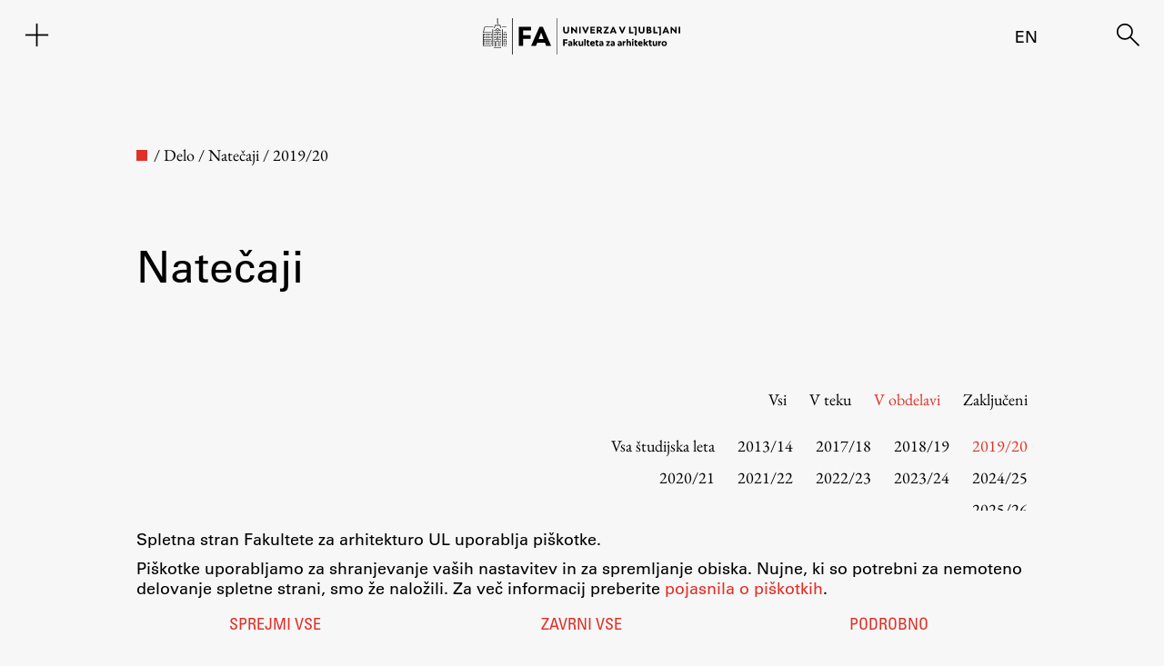

--- FILE ---
content_type: text/html; charset=UTF-8
request_url: http://www.fa.uni-lj.si/natecaj/?status=v-obdelavi&studijsko-leto=2019-20
body_size: 21597
content:
<!DOCTYPE html>
<html lang="sl">
<head>
    <meta charset="UTF-8">
    <meta name="viewport" content="width=device-width, initial-scale=1">
    
<meta name="author" content="Fakulteta za arhitekturo" />
<meta itemprop="name" content="Fakulteta za arhitekturo - 2019/20">
<meta itemprop="image" content="https://www.fa.uni-lj.si/wp-content/uploads/fa_image.jpg">
<meta name="twitter:card" content="summary">
<meta name="twitter:url" content="http://www.fa.uni-lj.si/natecaj/?status=v-obdelavi&studijsko-leto=2019-20">
<meta name="twitter:site" content="Fakulteta za arhitekturo">
<meta name="twitter:title" content="Fakulteta za arhitekturo - 2019/20">
<meta name="twitter:image" content="https://www.fa.uni-lj.si/wp-content/uploads/fa_image.jpg">
<meta property="og:type" content="website" />
<meta property="og:title" content="Fakulteta za arhitekturo - 2019/20" />
<meta property="og:url" content="http://www.fa.uni-lj.si/natecaj/?status=v-obdelavi&studijsko-leto=2019-20" />
<meta property="og:image" content="https://www.fa.uni-lj.si/wp-content/uploads/fa_image.jpg" />
<meta property="og:site_name" content="Fakulteta za arhitekturo - 2019/20" />
<link rel="apple-touch-icon" sizes="180x180" href="http://www.fa.uni-lj.si/wp-content/themes/fa/img/favicons/apple-touch-icon.png">
<link rel="icon" type="image/png" sizes="32x32" href="http://www.fa.uni-lj.si/wp-content/themes/fa/img/favicons/favicon-32x32.png">
<link rel="icon" type="image/png" sizes="16x16" href="http://www.fa.uni-lj.si/wp-content/themes/fa/img/favicons/favicon-16x16.png">
<link rel="icon" href="http://www.fa.uni-lj.si/wp-content/themes/fa/img/favicons/favicon.ico">
<link rel="manifest" href="http://www.fa.uni-lj.si/wp-content/themes/fa/img/favicons/site.webmanifest">
<link rel="mask-icon" href="http://www.fa.uni-lj.si/wp-content/themes/fa/img/favicons/safari-pinned-tab.svg" color="#e03128">
<meta name="msapplication-TileColor" content="#f7f7f7">
<meta name="theme-color" content="#f7f7f7">
<title>Fakulteta za arhitekturo - 2019/20</title>
	<meta name='robots' content='max-image-preview:large' />
<link rel="alternate" href="https://www.fa.uni-lj.si/studijsko-leto/2019-20/" hreflang="sl" />
<link rel="alternate" href="https://www.fa.uni-lj.si/en/studijsko-leto/2019-20-en/" hreflang="en" />
<style id='wp-img-auto-sizes-contain-inline-css'>
img:is([sizes=auto i],[sizes^="auto," i]){contain-intrinsic-size:3000px 1500px}
/*# sourceURL=wp-img-auto-sizes-contain-inline-css */
</style>
<style id='wp-block-library-inline-css'>
:root{--wp-block-synced-color:#7a00df;--wp-block-synced-color--rgb:122,0,223;--wp-bound-block-color:var(--wp-block-synced-color);--wp-editor-canvas-background:#ddd;--wp-admin-theme-color:#007cba;--wp-admin-theme-color--rgb:0,124,186;--wp-admin-theme-color-darker-10:#006ba1;--wp-admin-theme-color-darker-10--rgb:0,107,160.5;--wp-admin-theme-color-darker-20:#005a87;--wp-admin-theme-color-darker-20--rgb:0,90,135;--wp-admin-border-width-focus:2px}@media (min-resolution:192dpi){:root{--wp-admin-border-width-focus:1.5px}}.wp-element-button{cursor:pointer}:root .has-very-light-gray-background-color{background-color:#eee}:root .has-very-dark-gray-background-color{background-color:#313131}:root .has-very-light-gray-color{color:#eee}:root .has-very-dark-gray-color{color:#313131}:root .has-vivid-green-cyan-to-vivid-cyan-blue-gradient-background{background:linear-gradient(135deg,#00d084,#0693e3)}:root .has-purple-crush-gradient-background{background:linear-gradient(135deg,#34e2e4,#4721fb 50%,#ab1dfe)}:root .has-hazy-dawn-gradient-background{background:linear-gradient(135deg,#faaca8,#dad0ec)}:root .has-subdued-olive-gradient-background{background:linear-gradient(135deg,#fafae1,#67a671)}:root .has-atomic-cream-gradient-background{background:linear-gradient(135deg,#fdd79a,#004a59)}:root .has-nightshade-gradient-background{background:linear-gradient(135deg,#330968,#31cdcf)}:root .has-midnight-gradient-background{background:linear-gradient(135deg,#020381,#2874fc)}:root{--wp--preset--font-size--normal:16px;--wp--preset--font-size--huge:42px}.has-regular-font-size{font-size:1em}.has-larger-font-size{font-size:2.625em}.has-normal-font-size{font-size:var(--wp--preset--font-size--normal)}.has-huge-font-size{font-size:var(--wp--preset--font-size--huge)}:root .has-text-align-center{text-align:center}:root .has-text-align-left{text-align:left}:root .has-text-align-right{text-align:right}.has-fit-text{white-space:nowrap!important}#end-resizable-editor-section{display:none}.aligncenter{clear:both}.items-justified-left{justify-content:flex-start}.items-justified-center{justify-content:center}.items-justified-right{justify-content:flex-end}.items-justified-space-between{justify-content:space-between}.screen-reader-text{word-wrap:normal!important;border:0;clip-path:inset(50%);height:1px;margin:-1px;overflow:hidden;padding:0;position:absolute;width:1px}.screen-reader-text:focus{background-color:#ddd;clip-path:none;color:#444;display:block;font-size:1em;height:auto;left:5px;line-height:normal;padding:15px 23px 14px;text-decoration:none;top:5px;width:auto;z-index:100000}html :where(.has-border-color){border-style:solid}html :where([style*=border-top-color]){border-top-style:solid}html :where([style*=border-right-color]){border-right-style:solid}html :where([style*=border-bottom-color]){border-bottom-style:solid}html :where([style*=border-left-color]){border-left-style:solid}html :where([style*=border-width]){border-style:solid}html :where([style*=border-top-width]){border-top-style:solid}html :where([style*=border-right-width]){border-right-style:solid}html :where([style*=border-bottom-width]){border-bottom-style:solid}html :where([style*=border-left-width]){border-left-style:solid}html :where(img[class*=wp-image-]){height:auto;max-width:100%}:where(figure){margin:0 0 1em}html :where(.is-position-sticky){--wp-admin--admin-bar--position-offset:var(--wp-admin--admin-bar--height,0px)}@media screen and (max-width:600px){html :where(.is-position-sticky){--wp-admin--admin-bar--position-offset:0px}}

/*# sourceURL=wp-block-library-inline-css */
</style><style id='global-styles-inline-css'>
:root{--wp--preset--aspect-ratio--square: 1;--wp--preset--aspect-ratio--4-3: 4/3;--wp--preset--aspect-ratio--3-4: 3/4;--wp--preset--aspect-ratio--3-2: 3/2;--wp--preset--aspect-ratio--2-3: 2/3;--wp--preset--aspect-ratio--16-9: 16/9;--wp--preset--aspect-ratio--9-16: 9/16;--wp--preset--color--black: #000000;--wp--preset--color--cyan-bluish-gray: #abb8c3;--wp--preset--color--white: #FFFFFF;--wp--preset--color--pale-pink: #f78da7;--wp--preset--color--vivid-red: #cf2e2e;--wp--preset--color--luminous-vivid-orange: #ff6900;--wp--preset--color--luminous-vivid-amber: #fcb900;--wp--preset--color--light-green-cyan: #7bdcb5;--wp--preset--color--vivid-green-cyan: #00d084;--wp--preset--color--pale-cyan-blue: #8ed1fc;--wp--preset--color--vivid-cyan-blue: #0693e3;--wp--preset--color--vivid-purple: #9b51e0;--wp--preset--color--dark-gray: #28303D;--wp--preset--color--gray: #39414D;--wp--preset--color--green: #D1E4DD;--wp--preset--color--blue: #D1DFE4;--wp--preset--color--purple: #D1D1E4;--wp--preset--color--red: #E4D1D1;--wp--preset--color--orange: #E4DAD1;--wp--preset--color--yellow: #EEEADD;--wp--preset--gradient--vivid-cyan-blue-to-vivid-purple: linear-gradient(135deg,rgb(6,147,227) 0%,rgb(155,81,224) 100%);--wp--preset--gradient--light-green-cyan-to-vivid-green-cyan: linear-gradient(135deg,rgb(122,220,180) 0%,rgb(0,208,130) 100%);--wp--preset--gradient--luminous-vivid-amber-to-luminous-vivid-orange: linear-gradient(135deg,rgb(252,185,0) 0%,rgb(255,105,0) 100%);--wp--preset--gradient--luminous-vivid-orange-to-vivid-red: linear-gradient(135deg,rgb(255,105,0) 0%,rgb(207,46,46) 100%);--wp--preset--gradient--very-light-gray-to-cyan-bluish-gray: linear-gradient(135deg,rgb(238,238,238) 0%,rgb(169,184,195) 100%);--wp--preset--gradient--cool-to-warm-spectrum: linear-gradient(135deg,rgb(74,234,220) 0%,rgb(151,120,209) 20%,rgb(207,42,186) 40%,rgb(238,44,130) 60%,rgb(251,105,98) 80%,rgb(254,248,76) 100%);--wp--preset--gradient--blush-light-purple: linear-gradient(135deg,rgb(255,206,236) 0%,rgb(152,150,240) 100%);--wp--preset--gradient--blush-bordeaux: linear-gradient(135deg,rgb(254,205,165) 0%,rgb(254,45,45) 50%,rgb(107,0,62) 100%);--wp--preset--gradient--luminous-dusk: linear-gradient(135deg,rgb(255,203,112) 0%,rgb(199,81,192) 50%,rgb(65,88,208) 100%);--wp--preset--gradient--pale-ocean: linear-gradient(135deg,rgb(255,245,203) 0%,rgb(182,227,212) 50%,rgb(51,167,181) 100%);--wp--preset--gradient--electric-grass: linear-gradient(135deg,rgb(202,248,128) 0%,rgb(113,206,126) 100%);--wp--preset--gradient--midnight: linear-gradient(135deg,rgb(2,3,129) 0%,rgb(40,116,252) 100%);--wp--preset--gradient--purple-to-yellow: linear-gradient(160deg, #D1D1E4 0%, #EEEADD 100%);--wp--preset--gradient--yellow-to-purple: linear-gradient(160deg, #EEEADD 0%, #D1D1E4 100%);--wp--preset--gradient--green-to-yellow: linear-gradient(160deg, #D1E4DD 0%, #EEEADD 100%);--wp--preset--gradient--yellow-to-green: linear-gradient(160deg, #EEEADD 0%, #D1E4DD 100%);--wp--preset--gradient--red-to-yellow: linear-gradient(160deg, #E4D1D1 0%, #EEEADD 100%);--wp--preset--gradient--yellow-to-red: linear-gradient(160deg, #EEEADD 0%, #E4D1D1 100%);--wp--preset--gradient--purple-to-red: linear-gradient(160deg, #D1D1E4 0%, #E4D1D1 100%);--wp--preset--gradient--red-to-purple: linear-gradient(160deg, #E4D1D1 0%, #D1D1E4 100%);--wp--preset--font-size--small: 13px;--wp--preset--font-size--medium: 20px;--wp--preset--font-size--large: 36px;--wp--preset--font-size--x-large: 42px;--wp--preset--spacing--20: 0.44rem;--wp--preset--spacing--30: 0.67rem;--wp--preset--spacing--40: 1rem;--wp--preset--spacing--50: 1.5rem;--wp--preset--spacing--60: 2.25rem;--wp--preset--spacing--70: 3.38rem;--wp--preset--spacing--80: 5.06rem;--wp--preset--shadow--natural: 6px 6px 9px rgba(0, 0, 0, 0.2);--wp--preset--shadow--deep: 12px 12px 50px rgba(0, 0, 0, 0.4);--wp--preset--shadow--sharp: 6px 6px 0px rgba(0, 0, 0, 0.2);--wp--preset--shadow--outlined: 6px 6px 0px -3px rgb(255, 255, 255), 6px 6px rgb(0, 0, 0);--wp--preset--shadow--crisp: 6px 6px 0px rgb(0, 0, 0);}:where(.is-layout-flex){gap: 0.5em;}:where(.is-layout-grid){gap: 0.5em;}body .is-layout-flex{display: flex;}.is-layout-flex{flex-wrap: wrap;align-items: center;}.is-layout-flex > :is(*, div){margin: 0;}body .is-layout-grid{display: grid;}.is-layout-grid > :is(*, div){margin: 0;}:where(.wp-block-columns.is-layout-flex){gap: 2em;}:where(.wp-block-columns.is-layout-grid){gap: 2em;}:where(.wp-block-post-template.is-layout-flex){gap: 1.25em;}:where(.wp-block-post-template.is-layout-grid){gap: 1.25em;}.has-black-color{color: var(--wp--preset--color--black) !important;}.has-cyan-bluish-gray-color{color: var(--wp--preset--color--cyan-bluish-gray) !important;}.has-white-color{color: var(--wp--preset--color--white) !important;}.has-pale-pink-color{color: var(--wp--preset--color--pale-pink) !important;}.has-vivid-red-color{color: var(--wp--preset--color--vivid-red) !important;}.has-luminous-vivid-orange-color{color: var(--wp--preset--color--luminous-vivid-orange) !important;}.has-luminous-vivid-amber-color{color: var(--wp--preset--color--luminous-vivid-amber) !important;}.has-light-green-cyan-color{color: var(--wp--preset--color--light-green-cyan) !important;}.has-vivid-green-cyan-color{color: var(--wp--preset--color--vivid-green-cyan) !important;}.has-pale-cyan-blue-color{color: var(--wp--preset--color--pale-cyan-blue) !important;}.has-vivid-cyan-blue-color{color: var(--wp--preset--color--vivid-cyan-blue) !important;}.has-vivid-purple-color{color: var(--wp--preset--color--vivid-purple) !important;}.has-black-background-color{background-color: var(--wp--preset--color--black) !important;}.has-cyan-bluish-gray-background-color{background-color: var(--wp--preset--color--cyan-bluish-gray) !important;}.has-white-background-color{background-color: var(--wp--preset--color--white) !important;}.has-pale-pink-background-color{background-color: var(--wp--preset--color--pale-pink) !important;}.has-vivid-red-background-color{background-color: var(--wp--preset--color--vivid-red) !important;}.has-luminous-vivid-orange-background-color{background-color: var(--wp--preset--color--luminous-vivid-orange) !important;}.has-luminous-vivid-amber-background-color{background-color: var(--wp--preset--color--luminous-vivid-amber) !important;}.has-light-green-cyan-background-color{background-color: var(--wp--preset--color--light-green-cyan) !important;}.has-vivid-green-cyan-background-color{background-color: var(--wp--preset--color--vivid-green-cyan) !important;}.has-pale-cyan-blue-background-color{background-color: var(--wp--preset--color--pale-cyan-blue) !important;}.has-vivid-cyan-blue-background-color{background-color: var(--wp--preset--color--vivid-cyan-blue) !important;}.has-vivid-purple-background-color{background-color: var(--wp--preset--color--vivid-purple) !important;}.has-black-border-color{border-color: var(--wp--preset--color--black) !important;}.has-cyan-bluish-gray-border-color{border-color: var(--wp--preset--color--cyan-bluish-gray) !important;}.has-white-border-color{border-color: var(--wp--preset--color--white) !important;}.has-pale-pink-border-color{border-color: var(--wp--preset--color--pale-pink) !important;}.has-vivid-red-border-color{border-color: var(--wp--preset--color--vivid-red) !important;}.has-luminous-vivid-orange-border-color{border-color: var(--wp--preset--color--luminous-vivid-orange) !important;}.has-luminous-vivid-amber-border-color{border-color: var(--wp--preset--color--luminous-vivid-amber) !important;}.has-light-green-cyan-border-color{border-color: var(--wp--preset--color--light-green-cyan) !important;}.has-vivid-green-cyan-border-color{border-color: var(--wp--preset--color--vivid-green-cyan) !important;}.has-pale-cyan-blue-border-color{border-color: var(--wp--preset--color--pale-cyan-blue) !important;}.has-vivid-cyan-blue-border-color{border-color: var(--wp--preset--color--vivid-cyan-blue) !important;}.has-vivid-purple-border-color{border-color: var(--wp--preset--color--vivid-purple) !important;}.has-vivid-cyan-blue-to-vivid-purple-gradient-background{background: var(--wp--preset--gradient--vivid-cyan-blue-to-vivid-purple) !important;}.has-light-green-cyan-to-vivid-green-cyan-gradient-background{background: var(--wp--preset--gradient--light-green-cyan-to-vivid-green-cyan) !important;}.has-luminous-vivid-amber-to-luminous-vivid-orange-gradient-background{background: var(--wp--preset--gradient--luminous-vivid-amber-to-luminous-vivid-orange) !important;}.has-luminous-vivid-orange-to-vivid-red-gradient-background{background: var(--wp--preset--gradient--luminous-vivid-orange-to-vivid-red) !important;}.has-very-light-gray-to-cyan-bluish-gray-gradient-background{background: var(--wp--preset--gradient--very-light-gray-to-cyan-bluish-gray) !important;}.has-cool-to-warm-spectrum-gradient-background{background: var(--wp--preset--gradient--cool-to-warm-spectrum) !important;}.has-blush-light-purple-gradient-background{background: var(--wp--preset--gradient--blush-light-purple) !important;}.has-blush-bordeaux-gradient-background{background: var(--wp--preset--gradient--blush-bordeaux) !important;}.has-luminous-dusk-gradient-background{background: var(--wp--preset--gradient--luminous-dusk) !important;}.has-pale-ocean-gradient-background{background: var(--wp--preset--gradient--pale-ocean) !important;}.has-electric-grass-gradient-background{background: var(--wp--preset--gradient--electric-grass) !important;}.has-midnight-gradient-background{background: var(--wp--preset--gradient--midnight) !important;}.has-small-font-size{font-size: var(--wp--preset--font-size--small) !important;}.has-medium-font-size{font-size: var(--wp--preset--font-size--medium) !important;}.has-large-font-size{font-size: var(--wp--preset--font-size--large) !important;}.has-x-large-font-size{font-size: var(--wp--preset--font-size--x-large) !important;}
/*# sourceURL=global-styles-inline-css */
</style>

<style id='classic-theme-styles-inline-css'>
/*! This file is auto-generated */
.wp-block-button__link{color:#fff;background-color:#32373c;border-radius:9999px;box-shadow:none;text-decoration:none;padding:calc(.667em + 2px) calc(1.333em + 2px);font-size:1.125em}.wp-block-file__button{background:#32373c;color:#fff;text-decoration:none}
/*# sourceURL=/wp-includes/css/classic-themes.min.css */
</style>
<link rel='stylesheet' id='jp_social-css' href='http://www.fa.uni-lj.si/wp-content/plugins/jp_pack/css/jp_social.css?ver=2.0.8' media='all' />
<link rel='stylesheet' id='knjizne_novosti_css-css' href='http://www.fa.uni-lj.si/wp-content/plugins/knizne-novosti/css/knjizne-novosti.css?ver=2.0.8' media='all' />
<link rel='stylesheet' id='programdela_css-css' href='http://www.fa.uni-lj.si/wp-content/plugins/komunikacijski-nacrt/css/programdela.css?ver=2.0.8' media='all' />
<link rel='stylesheet' id='piskotki_css-css' href='http://www.fa.uni-lj.si/wp-content/plugins/piskotki-2024/css/piskotki-2024.css?ver=2.0.8' media='all' />
<link rel='stylesheet' id='fa-style-css' href='http://www.fa.uni-lj.si/wp-content/themes/fa/style.css?ver=2.0.8' media='all' />
<link rel='stylesheet' id='fa-style-janez-css' href='http://www.fa.uni-lj.si/wp-content/themes/fa/css/janez.css?ver=2.0.8' media='all' />
<link rel='stylesheet' id='fa-style-primoz-css' href='http://www.fa.uni-lj.si/wp-content/themes/fa/css/primoz.css?ver=2.0.8' media='all' />
<link rel='stylesheet' id='fa-dark-css' href='http://www.fa.uni-lj.si/wp-content/themes/fa/css/style-dark.css?ver=2.0.8' media='all' />
<link rel='stylesheet' id='fa-style-blocks-css' href='http://www.fa.uni-lj.si/wp-content/themes/fa/css/style-blocks.css?ver=2.0.8' media='all' />
<link rel='stylesheet' id='eb-garamond-css' href='http://www.fa.uni-lj.si/wp-content/themes/fa/fonts/garamond.css' media='all' />
<link rel='stylesheet' id='univers-css' href='http://www.fa.uni-lj.si/wp-content/themes/fa/fonts/univers.css?ver=2.0.8' media='all' />
<script src="http://www.fa.uni-lj.si/wp-includes/js/dist/vendor/lodash.min.js?ver=4.17.21" id="lodash-js"></script>
<script id="lodash-js-after">
window.lodash = _.noConflict();
//# sourceURL=lodash-js-after
</script>
<script src="http://www.fa.uni-lj.si/wp-includes/js/dist/vendor/wp-polyfill.min.js?ver=3.15.0" id="wp-polyfill-js"></script>
<script src="http://www.fa.uni-lj.si/wp-content/plugins/gutenberg/build/scripts/vendors/react.min.js?ver=18" id="react-js"></script>
<script src="http://www.fa.uni-lj.si/wp-content/plugins/gutenberg/build/scripts/vendors/react-jsx-runtime.min.js?ver=18" id="react-jsx-runtime-js"></script>
<script src="http://www.fa.uni-lj.si/wp-content/plugins/gutenberg/build/scripts/vendors/react-dom.min.js?ver=18" id="react-dom-js"></script>
<script src="http://www.fa.uni-lj.si/wp-content/plugins/gutenberg/build/scripts/dom-ready/index.min.js?ver=1764773745533" id="wp-dom-ready-js"></script>
<script src="http://www.fa.uni-lj.si/wp-content/plugins/gutenberg/build/scripts/hooks/index.min.js?ver=1764773745495" id="wp-hooks-js"></script>
<script src="http://www.fa.uni-lj.si/wp-content/plugins/gutenberg/build/scripts/i18n/index.min.js?ver=1764773747362" id="wp-i18n-js"></script>
<script id="wp-i18n-js-after">
wp.i18n.setLocaleData( { 'text direction\u0004ltr': [ 'ltr' ] } );
//# sourceURL=wp-i18n-js-after
</script>
<script src="http://www.fa.uni-lj.si/wp-content/plugins/gutenberg/build/scripts/a11y/index.min.js?ver=1764773748157" id="wp-a11y-js"></script>
<script src="http://www.fa.uni-lj.si/wp-content/plugins/gutenberg/build/scripts/url/index.min.js?ver=1764773745605" id="wp-url-js"></script>
<script src="http://www.fa.uni-lj.si/wp-content/plugins/gutenberg/build/scripts/api-fetch/index.min.js?ver=1764773747553" id="wp-api-fetch-js"></script>
<script id="wp-api-fetch-js-after">
wp.apiFetch.use( wp.apiFetch.createRootURLMiddleware( "https://www.fa.uni-lj.si/wp-json/" ) );
wp.apiFetch.nonceMiddleware = wp.apiFetch.createNonceMiddleware( "eabf95d7d2" );
wp.apiFetch.use( wp.apiFetch.nonceMiddleware );
wp.apiFetch.use( wp.apiFetch.mediaUploadMiddleware );
wp.apiFetch.nonceEndpoint = "https://www.fa.uni-lj.si/wp-admin/admin-ajax.php?action=rest-nonce";
//# sourceURL=wp-api-fetch-js-after
</script>
<script src="http://www.fa.uni-lj.si/wp-content/plugins/gutenberg/build/scripts/blob/index.min.js?ver=1764773745494" id="wp-blob-js"></script>
<script src="http://www.fa.uni-lj.si/wp-content/plugins/gutenberg/build/scripts/block-serialization-default-parser/index.min.js?ver=1764773745494" id="wp-block-serialization-default-parser-js"></script>
<script src="http://www.fa.uni-lj.si/wp-content/plugins/gutenberg/build/scripts/autop/index.min.js?ver=1764773745486" id="wp-autop-js"></script>
<script src="http://www.fa.uni-lj.si/wp-content/plugins/gutenberg/build/scripts/deprecated/index.min.js?ver=1764773747318" id="wp-deprecated-js"></script>
<script src="http://www.fa.uni-lj.si/wp-content/plugins/gutenberg/build/scripts/dom/index.min.js?ver=1764773747549" id="wp-dom-js"></script>
<script src="http://www.fa.uni-lj.si/wp-content/plugins/gutenberg/build/scripts/escape-html/index.min.js?ver=1764773744774" id="wp-escape-html-js"></script>
<script src="http://www.fa.uni-lj.si/wp-content/plugins/gutenberg/build/scripts/element/index.min.js?ver=1764773747337" id="wp-element-js"></script>
<script src="http://www.fa.uni-lj.si/wp-content/plugins/gutenberg/build/scripts/is-shallow-equal/index.min.js?ver=1764773744774" id="wp-is-shallow-equal-js"></script>
<script src="http://www.fa.uni-lj.si/wp-content/plugins/gutenberg/build/scripts/keycodes/index.min.js?ver=1764773747472" id="wp-keycodes-js"></script>
<script src="http://www.fa.uni-lj.si/wp-content/plugins/gutenberg/build/scripts/priority-queue/index.min.js?ver=1764773746927" id="wp-priority-queue-js"></script>
<script src="http://www.fa.uni-lj.si/wp-content/plugins/gutenberg/build/scripts/undo-manager/index.min.js?ver=1764773747915" id="wp-undo-manager-js"></script>
<script src="http://www.fa.uni-lj.si/wp-content/plugins/gutenberg/build/scripts/compose/index.min.js?ver=1764773748173" id="wp-compose-js"></script>
<script src="http://www.fa.uni-lj.si/wp-content/plugins/gutenberg/build/scripts/private-apis/index.min.js?ver=1764773754724" id="wp-private-apis-js"></script>
<script src="http://www.fa.uni-lj.si/wp-content/plugins/gutenberg/build/scripts/redux-routine/index.min.js?ver=1764773745501" id="wp-redux-routine-js"></script>
<script src="http://www.fa.uni-lj.si/wp-content/plugins/gutenberg/build/scripts/data/index.min.js?ver=1764773747922" id="wp-data-js"></script>
<script id="wp-data-js-after">
( function() {
	var userId = 0;
	var storageKey = "WP_DATA_USER_" + userId;
	wp.data
		.use( wp.data.plugins.persistence, { storageKey: storageKey } );
} )();
//# sourceURL=wp-data-js-after
</script>
<script src="http://www.fa.uni-lj.si/wp-content/plugins/gutenberg/build/scripts/html-entities/index.min.js?ver=1764773745486" id="wp-html-entities-js"></script>
<script src="http://www.fa.uni-lj.si/wp-content/plugins/gutenberg/build/scripts/rich-text/index.min.js?ver=1764773748738" id="wp-rich-text-js"></script>
<script src="http://www.fa.uni-lj.si/wp-content/plugins/gutenberg/build/scripts/shortcode/index.min.js?ver=1764773745485" id="wp-shortcode-js"></script>
<script src="http://www.fa.uni-lj.si/wp-content/plugins/gutenberg/build/scripts/warning/index.min.js?ver=1764773745604" id="wp-warning-js"></script>
<script src="http://www.fa.uni-lj.si/wp-content/plugins/gutenberg/build/scripts/blocks/index.min.js?ver=1764773749148" id="wp-blocks-js"></script>
<script src="http://www.fa.uni-lj.si/wp-includes/js/dist/vendor/moment.min.js?ver=2.30.1" id="moment-js"></script>
<script id="moment-js-after">
moment.updateLocale( 'sl_SI', {"months":["januar","februar","marec","april","maj","junij","julij","avgust","september","oktober","november","december"],"monthsShort":["Jan","Feb","Mar","Apr","Maj","Jun","Jul","Avg","Sep","Okt","Nov","Dec"],"weekdays":["nedelja","ponedeljek","torek","sreda","\u010detrtek","petek","sobota"],"weekdaysShort":["ned","pon","tor","sre","\u010det","pet","sob"],"week":{"dow":1},"longDateFormat":{"LT":"H:i","LTS":null,"L":null,"LL":"j. n. Y","LLL":"j. F, Y G:i","LLLL":null}} );
//# sourceURL=moment-js-after
</script>
<script src="http://www.fa.uni-lj.si/wp-content/plugins/gutenberg/build/scripts/date/index.min.js?ver=1764773748343" id="wp-date-js"></script>
<script id="wp-date-js-after">
wp.date.setSettings( {"l10n":{"locale":"sl_SI","months":["januar","februar","marec","april","maj","junij","julij","avgust","september","oktober","november","december"],"monthsShort":["Jan","Feb","Mar","Apr","Maj","Jun","Jul","Avg","Sep","Okt","Nov","Dec"],"weekdays":["nedelja","ponedeljek","torek","sreda","\u010detrtek","petek","sobota"],"weekdaysShort":["ned","pon","tor","sre","\u010det","pet","sob"],"meridiem":{"am":"dop","pm":"pop","AM":"dop","PM":"pop"},"relative":{"future":"\u010dez %s","past":"pred %s","s":"sekunda","ss":"%d sekund","m":"minuta","mm":"%d minut","h":"ura","hh":"%d ur","d":"dan","dd":"%d dni","M":"mesec","MM":"%d mesecev","y":"leto","yy":"%d let"},"startOfWeek":1},"formats":{"time":"H:i","date":"j. n. Y","datetime":"j. F, Y G:i","datetimeAbbreviated":"j. M, Y G:i"},"timezone":{"offset":1,"offsetFormatted":"1","string":"Europe/Ljubljana","abbr":"CET"}} );
//# sourceURL=wp-date-js-after
</script>
<script src="http://www.fa.uni-lj.si/wp-content/plugins/gutenberg/build/scripts/primitives/index.min.js?ver=1764773748254" id="wp-primitives-js"></script>
<script src="http://www.fa.uni-lj.si/wp-content/plugins/gutenberg/build/scripts/components/index.min.js?ver=1764773750814" id="wp-components-js"></script>
<script src="http://www.fa.uni-lj.si/wp-content/plugins/gutenberg/build/scripts/keyboard-shortcuts/index.min.js?ver=1764773747702" id="wp-keyboard-shortcuts-js"></script>
<script src="http://www.fa.uni-lj.si/wp-content/plugins/gutenberg/build/scripts/commands/index.min.js?ver=1764773750713" id="wp-commands-js"></script>
<script src="http://www.fa.uni-lj.si/wp-content/plugins/gutenberg/build/scripts/notices/index.min.js?ver=1764773747336" id="wp-notices-js"></script>
<script src="http://www.fa.uni-lj.si/wp-content/plugins/gutenberg/build/scripts/preferences-persistence/index.min.js?ver=1764773747701" id="wp-preferences-persistence-js"></script>
<script src="http://www.fa.uni-lj.si/wp-content/plugins/gutenberg/build/scripts/preferences/index.min.js?ver=1764773749433" id="wp-preferences-js"></script>
<script id="wp-preferences-js-after">
( function() {
				var serverData = false;
				var userId = "0";
				var persistenceLayer = wp.preferencesPersistence.__unstableCreatePersistenceLayer( serverData, userId );
				var preferencesStore = wp.preferences.store;
				wp.data.dispatch( preferencesStore ).setPersistenceLayer( persistenceLayer );
			} ) ();
//# sourceURL=wp-preferences-js-after
</script>
<script src="http://www.fa.uni-lj.si/wp-content/plugins/gutenberg/build/scripts/style-engine/index.min.js?ver=1764773745604" id="wp-style-engine-js"></script>
<script src="http://www.fa.uni-lj.si/wp-content/plugins/gutenberg/build/scripts/token-list/index.min.js?ver=1764773746917" id="wp-token-list-js"></script>
<script src="http://www.fa.uni-lj.si/wp-content/plugins/gutenberg/build/scripts/block-editor/index.min.js?ver=1764773752126" id="wp-block-editor-js"></script>
<script src="http://www.fa.uni-lj.si/wp-content/plugins/gutenberg/build/scripts/core-data/index.min.js?ver=1764773749434" id="wp-core-data-js"></script>
<script src="http://www.fa.uni-lj.si/wp-includes/js/jquery/jquery.min.js?ver=3.7.1" id="jquery-core-js"></script>
<script src="http://www.fa.uni-lj.si/wp-includes/js/jquery/jquery-migrate.min.js?ver=3.4.1" id="jquery-migrate-js"></script>
<script src="http://www.fa.uni-lj.si/wp-content/plugins/piskotki-2024/js/piskotki-2024.js?ver=2.0.8" id="piskotki_js_custom-js"></script>
<script src="http://www.fa.uni-lj.si/wp-content/themes/fa/js/fa.js?ver=2.0.8" id="fa-script-js"></script>
<script src="http://www.fa.uni-lj.si/wp-content/themes/fa/js/janez.js?ver=2.0.8" id="fa-script-janez-js"></script>
<script src="http://www.fa.uni-lj.si/wp-content/themes/fa/js/primoz.js?ver=2.0.8" id="fa-script-primoz-js"></script>
<script id="fa-script-tilen-js-extra">
var ajax_object = {"ajax_url":"https://www.fa.uni-lj.si/wp-admin/admin-ajax.php","we_value":"1234"};
//# sourceURL=fa-script-tilen-js-extra
</script>
<script src="http://www.fa.uni-lj.si/wp-content/themes/fa/js/tilen.js?ver=2.0.8" id="fa-script-tilen-js"></script>
	<script>
		jQuery(document).ready(function() {
			if (navigator.doNotTrack === "1") {
				console.log("DNT enabled");
			}
			else{
				if (jQuery.gdprcookie.preference("analytics")) {			
					console.log('analytics initialized');	
					embedTrackingCode();
				}
				else{
					console.log('analytics denied');
				}
			}
		});
	</script>
	</head>


<body class="archive post-type-archive post-type-archive-natecaj wp-theme-fa">
<header class="header header-persistent ">
    <div class="header-cell" style="display: grid; grid-template-columns: repeat(3, 1fr);">
        <div id="subheader-menu-trigger" class="header-icon">
            <span class="fail-svg-icon">        <svg viewBox="0 0 32 32">     <path d="m16 4.48v23.04" class="fail-svg-path"/>
     <path d="m4.48 16h23.04" class="fail-svg-path"/>        </svg>
    </span>            <span class="fail-svg-icon" style="display: none;">        <svg viewBox="0 0 32 32">     <path d="m4.48 16h23.04" class="fail-svg-path"/>        </svg>
    </span>        </div>
    </div>
    <div class="header-cell">
        <a href="https://www.fa.uni-lj.si" style="display: table; height: 100%; margin: 0 auto; ">
			   <div class="fa-logo-2024 mali">
	  
		<svg
   width="162.93828mm"
   height="30.000221mm"
   viewBox="0 0 162.93828 30.000221"
   version="1.1"
   id="svg1"
   inkscape:version="1.3 (0e150ed6c4, 2023-07-21)"
   sodipodi:docname="fa-logo-2024-mali.svg"
   xmlns:inkscape="http://www.inkscape.org/namespaces/inkscape"
   xmlns:sodipodi="http://sodipodi.sourceforge.net/DTD/sodipodi-0.dtd"
   xmlns="http://www.w3.org/2000/svg"
   xmlns:svg="http://www.w3.org/2000/svg">
  <sodipodi:namedview
     id="namedview1"
     pagecolor="#ffffff"
     bordercolor="#666666"
     borderopacity="1.0"
     inkscape:showpageshadow="2"
     inkscape:pageopacity="0.0"
     inkscape:pagecheckerboard="0"
     inkscape:deskcolor="#d1d1d1"
     inkscape:document-units="mm"
     inkscape:zoom="2.3660103"
     inkscape:cx="101.01393"
     inkscape:cy="58.11471"
     inkscape:current-layer="layer1" />
  <defs
     id="defs1" />
  <g
     inkscape:label="Layer 1"
     inkscape:groupmode="layer"
     id="layer1"
     transform="translate(-50.006247,-80.168753)">
    <path
       id="tekst" shape-rendering="auto  " 
      
       d="m 110.93793,80.168755 v 30.000235 h 0.48937 V 80.168755 Z m -36.680452,3.53e-4 v 29.999722 h 0.489376 V 80.169108 Z m 5.413106,7.084324 v 15.872928 h 3.55999 v -5.963457 h 6.281272 v -2.993615 h -6.281272 v -3.831805 h 6.485392 v -3.084051 z m 17.097149,0 -6.984072,15.872928 h 4.081924 l 1.042829,-2.7435 h 6.348966 l 1.04283,2.7435 h 4.08192 L 99.466274,87.253432 Z m 19.584847,0 v 3.175515 c 0,1.478139 0.76611,2.40864 2.40864,2.40864 1.47814,0 2.40916,-0.738943 2.40916,-2.40864 v -3.175515 h -1.23197 v 3.148129 c 0,0.73907 -0.32876,1.313614 -1.17719,1.313614 -0.73907,0 -1.17719,-0.382637 -1.17719,-1.313614 v -3.148129 z m 6.51485,0 v 5.4746 h 1.20406 v -3.229776 l 3.01119,3.229776 h 0.68419 v -5.4746 h -1.20406 v 3.175515 l -3.01118,-3.175515 z m 6.65127,0 v 5.4746 h 1.23197 v -5.4746 z m 2.38177,0 2.43603,5.475118 h 0.84853 l 2.43654,-5.475118 h -1.3963 l -1.45056,3.586343 -1.45107,-3.586343 z m 6.87038,0 v 5.475118 h 3.75016 v -1.040765 h -2.51819 v -1.286224 h 2.24431 v -1.040246 h -2.24431 v -1.067121 h 2.4908 v -1.040762 z m 5.36505,0 v 5.475118 h 1.20458 v -1.888775 h 0.4377 l 0.79426,1.039731 c 0.54751,0.739069 0.95773,0.985598 1.75184,0.958081 v -1.095022 c -0.32879,0 -0.57497,-0.245851 -0.95808,-0.765845 l -0.21912,-0.301276 c 0.62971,-0.273752 1.14981,-0.821175 1.14981,-1.642791 0,-1.094669 -0.87628,-1.779221 -2.27222,-1.779221 z m 5.61155,0 v 1.040762 h 2.51819 l -2.60036,3.749643 v 0.684713 h 4.29741 v -1.040765 h -2.68252 l 2.60036,-3.749639 v -0.684714 z m 7.41815,0 -2.40916,5.475118 h 1.40767 l 0.36018,-0.946714 h 2.18953 l 0.35967,0.946714 h 1.40818 l -2.38538,-5.475118 z m 5.02966,0 2.40864,5.4746 h 0.84853 l 2.40915,-5.4746 h -1.39629 l -1.42317,3.585828 -1.42369,-3.585828 z m 8.51266,0 v 5.475118 h 3.53157 v -1.040246 h -2.2996 v -4.434872 z m 3.53157,0 v 1.040247 h 1.47794 v 3.996654 c 0,0.629356 -0.0549,1.505465 -0.41082,2.080493 h 1.28674 c 0.30092,-0.602192 0.35605,-1.314228 0.35605,-2.162658 v -4.954736 z m 10.92181,0 v 5.475118 h 2.16214 c 1.2319,0 1.99833,-0.411056 1.99833,-1.533239 0,-0.695325 -0.32244,-1.209333 -0.98495,-1.410769 0.38488,-0.191558 0.65681,-0.549557 0.65681,-1.134812 0,-0.930627 -0.68439,-1.396298 -1.88878,-1.396298 z m 5.63842,0 v 5.475118 h 3.53156 v -1.040246 h -2.2996 v -4.434872 z m 3.53105,0 v 1.040247 h 1.47846 v 3.996654 c 0,0.629356 -0.0549,1.505465 -0.41083,2.080493 h 1.28675 c 0.30092,-0.602192 0.35605,-1.314228 0.35605,-2.162658 v -4.954736 z m 6.2668,0 -2.40916,5.475118 h 1.40767 l 0.36018,-0.946714 h 2.18953 l 0.35967,0.946714 h 1.40818 l -2.3859,-5.475118 z m 4.46329,0 v 5.475118 h 1.20458 v -3.230294 l 3.01118,3.230294 h 0.6842 v -5.475118 h -1.20458 v 3.175515 l -3.01067,-3.175515 z m 6.65179,0 v 5.4746 h 1.23197 v -5.4746 z m -33.06671,3.53e-4 v 3.175 c 0,1.478139 0.76662,2.409158 2.40915,2.409158 1.47779,0 2.40916,-0.739461 2.40916,-2.409158 v -3.175 h -1.23197 v 3.147614 c 0,0.739069 -0.32876,1.313614 -1.17719,1.313614 -0.73907,0 -1.17719,-0.38299 -1.17719,-1.313614 v -3.147614 z m 7.7742,0.985471 h 0.49299 c 0.54716,0 0.82062,0.191396 0.82062,0.602029 0,0.437797 -0.27346,0.629419 -0.82062,0.629419 h -0.49299 z m -41.07966,0.0551 h 0.6568 c 0.68439,0 1.01286,0.273368 1.01286,0.765845 0,0.520348 -0.32847,0.794269 -1.01286,0.794269 h -0.6568 z m 12.28658,0.601514 0.71159,1.885157 h -1.43144 z m 43.43198,0 0.71107,1.885157 h -1.43092 z m -14.6389,1.53324 h 0.73897 c 0.6022,0 0.87592,0.219011 0.87592,0.656808 0,0.410634 -0.27372,0.629934 -0.87592,0.629934 h -0.73897 z m -88.314505,1.586466 2.063435,5.464785 H 96.019456 Z M 173.793,97.260217 c -0.18767,0 -0.34977,0.06762 -0.48524,0.203091 -0.13582,0.135819 -0.20309,0.294587 -0.20309,0.476973 0,0.182386 0.0673,0.341506 0.20309,0.476973 0.13547,0.135819 0.29757,0.203606 0.48524,0.203606 0.1771,0 0.33376,-0.06779 0.46923,-0.203606 0.13546,-0.135467 0.2036,-0.294587 0.2036,-0.476973 0,-0.182386 -0.067,-0.341154 -0.19999,-0.476973 -0.133,-0.135467 -0.29045,-0.203091 -0.47284,-0.203091 z m -49.12516,0.234096 v 5.632737 h 1.15032 v -1.87793 l 1.40766,1.87793 h 1.41593 l -1.67379,-2.20607 1.62729,-1.744083 h -1.45521 l -1.32188,1.423173 v -3.105757 z m 9.04286,0 v 5.632217 h 1.1498 v -5.632217 z m 34.88831,0 v 5.632217 h 1.14928 v -2.28358 c 0,-0.24024 0.0681,-0.43158 0.20361,-0.57516 0.13546,-0.14358 0.31846,-0.21549 0.54776,-0.21549 0.44874,0 0.67283,0.26922 0.67283,0.80615 v 2.26808 h 1.1498 v -2.41691 c 0,-0.54187 -0.12259,-0.952918 -0.36742,-1.231965 -0.24518,-0.278695 -0.61047,-0.418578 -1.09554,-0.418578 -0.25012,0 -0.47702,0.05778 -0.68058,0.172081 -0.20319,0.115006 -0.36724,0.276751 -0.49247,0.485242 l 0.062,-0.540021 v -1.682066 z m 14.10353,0 v 5.632737 h 1.15032 v -1.87793 l 1.40766,1.87793 h 1.41593 l -1.67431,-2.20607 1.62781,-1.744083 h -1.45521 l -1.32188,1.423173 v -3.105757 z m -66.34996,0.156581 v 5.475636 h 1.22835 v -2.05724 h 2.1668 v -1.0325 h -2.1668 v -1.32188 h 2.23708 v -1.064016 z m 20.72949,0.422194 -1.1498,0.266135 v 0.837156 h -0.47749 v 0.891421 h 0.47749 v 1.77612 c 0,0.93345 0.45873,1.39991 1.37665,1.39991 0.1457,0 0.27786,-0.009 0.39533,-0.0269 0.11712,-0.0187 0.25122,-0.0483 0.40256,-0.0899 v -0.97823 c -0.10407,0.0416 -0.19672,0.0719 -0.2775,0.0899 -0.0808,0.0183 -0.1736,0.0279 -0.27802,0.0279 -0.31291,0 -0.46922,-0.19581 -0.46922,-0.58704 v -1.61179 h 1.02474 v -0.891422 h -1.02474 z m 7.36906,0 -1.15032,0.266135 v 0.837156 h -0.47697 v 0.891421 h 0.47697 v 1.77612 c 0,0.93345 0.45925,1.39991 1.37718,1.39991 0.14569,0 0.27733,-0.009 0.3948,-0.0269 0.11713,-0.0187 0.25122,-0.0483 0.40256,-0.0899 v -0.97823 c -0.10407,0.0416 -0.19671,0.0719 -0.2775,0.0899 -0.0808,0.0183 -0.17308,0.0279 -0.2775,0.0279 -0.31292,0 -0.46922,-0.19581 -0.46922,-0.58704 v -1.61179 h 1.02422 v -0.891422 h -1.02422 z m 32.13447,0 -1.15032,0.266135 v 0.837156 h -0.47697 v 0.891421 h 0.47697 v 1.77612 c 0,0.93345 0.45925,1.39991 1.37718,1.39991 0.14605,0 0.27733,-0.009 0.39481,-0.0269 0.11712,-0.0187 0.25157,-0.0483 0.40256,-0.0899 v -0.97823 c -0.10407,0.0416 -0.19637,0.0719 -0.27751,0.0899 -0.0808,0.0183 -0.17308,0.0279 -0.2775,0.0279 -0.31291,0 -0.46922,-0.19581 -0.46922,-0.58704 v -1.61179 h 1.02423 v -0.891422 h -1.02423 z m 11.86646,0 -1.1498,0.266135 v 0.837156 h -0.47749 v 0.891421 h 0.47749 v 1.77612 c 0,0.93345 0.45873,1.39991 1.37666,1.39991 0.14605,0 0.27785,-0.009 0.39532,-0.0269 0.11712,-0.0187 0.25157,-0.0483 0.40256,-0.0899 v -0.97823 c -0.10407,0.0416 -0.19636,0.0719 -0.2775,0.0899 -0.0808,0.0183 -0.1736,0.0279 -0.27802,0.0279 -0.31291,0 -0.46922,-0.19581 -0.46922,-0.58704 v -1.61179 h 1.02474 v -0.891422 h -1.02474 z m -66.39698,0.985989 c -0.28681,0 -0.55421,0.04065 -0.80151,0.121436 -0.248,0.08079 -0.46832,0.183791 -0.66093,0.309027 v 0.97772 c 0.44838,-0.30798 0.88902,-0.46199 1.32188,-0.46199 0.25047,0 0.43935,0.041 0.56741,0.12144 0.1277,0.0811 0.1912,0.18414 0.1912,0.30903 0,0.0681 -0.0221,0.12024 -0.0662,0.15658 -0.0444,0.0367 -0.12655,0.0694 -0.24649,0.0977 -0.11995,0.0289 -0.29767,0.0562 -0.53227,0.0827 -0.96979,0.1143 -1.4547,0.5286 -1.4547,1.24333 0,0.37042 0.1211,0.66792 0.36381,0.89193 0.24236,0.22402 0.55664,0.3359 0.94258,0.3359 0.25541,0 0.47819,-0.0533 0.66869,-0.16019 0.19015,-0.10725 0.3432,-0.2596 0.45785,-0.45786 l 0.031,0.50127 h 0.93896 v -2.43293 c 0,-0.51647 -0.14366,-0.917772 -0.43046,-1.20458 -0.28681,-0.286809 -0.71726,-0.430463 -1.29088,-0.430463 z m 18.46915,0 c -0.38594,0 -0.72735,0.08888 -1.02474,0.265617 -0.29704,0.177796 -0.52842,0.425252 -0.69246,0.743106 -0.1644,0.31856 -0.2465,0.6835 -0.2465,1.09554 0,0.63641 0.19038,1.14203 0.57102,1.51774 0.38065,0.37535 0.93386,0.56275 1.65882,0.56275 0.27622,0 0.51745,-0.0185 0.72347,-0.0548 0.20602,-0.0367 0.41809,-0.0938 0.63717,-0.17209 v -0.9772 c -0.40146,0.16157 -0.84211,0.24237 -1.32189,0.24237 -0.32878,0 -0.57985,-0.0642 -0.75447,-0.19224 -0.17463,-0.12771 -0.28342,-0.3324 -0.32505,-0.61392 h 2.62827 v -0.34416 c 0,-0.64135 -0.15139,-1.146808 -0.45372,-1.517224 -0.30233,-0.370417 -0.76915,-0.555519 -1.39992,-0.555519 z m 7.21972,0 c -0.28681,0 -0.55421,0.04065 -0.8015,0.121436 -0.24801,0.08079 -0.46833,0.183791 -0.66094,0.309027 v 0.97772 c 0.44838,-0.30798 0.88902,-0.46199 1.32188,-0.46199 0.25047,0 0.43935,0.041 0.56741,0.12144 0.1277,0.0811 0.1912,0.18414 0.1912,0.30903 0,0.0681 -0.0221,0.12024 -0.0661,0.15658 -0.0445,0.0367 -0.12655,0.0694 -0.24649,0.0977 -0.11995,0.0289 -0.29767,0.0562 -0.53227,0.0827 -0.96979,0.1143 -1.45469,0.5286 -1.45469,1.24333 0,0.37042 0.12144,0.66792 0.3638,0.89193 0.24236,0.22402 0.55664,0.3359 0.94258,0.3359 0.25541,0 0.47819,-0.0533 0.66869,-0.16019 0.19015,-0.10725 0.3432,-0.2596 0.45785,-0.45786 l 0.0315,0.50127 h 0.93844 v -2.43293 c 0,-0.51647 -0.14366,-0.917772 -0.43046,-1.20458 -0.28681,-0.286809 -0.71726,-0.430463 -1.29088,-0.430463 z m 9.41079,0 c -0.2868,0 -0.5542,0.04065 -0.8015,0.121436 -0.248,0.08079 -0.46884,0.183791 -0.66146,0.309027 v 0.97772 c 0.44838,-0.30798 0.88903,-0.46199 1.32189,-0.46199 0.25047,0 0.43934,0.041 0.5674,0.12144 0.12771,0.0811 0.19172,0.18414 0.19172,0.30903 0,0.0681 -0.0226,0.12024 -0.0667,0.15658 -0.0445,0.0367 -0.12655,0.0694 -0.2465,0.0977 -0.11994,0.0289 -0.29715,0.0562 -0.53175,0.0827 -0.96978,0.1143 -1.4552,0.5286 -1.4552,1.24333 0,0.37042 0.12144,0.66792 0.3638,0.89193 0.24236,0.22402 0.55664,0.3359 0.94257,0.3359 0.25541,0 0.47872,-0.0533 0.66922,-0.16019 0.19014,-0.10725 0.34268,-0.2596 0.45733,-0.45786 l 0.0315,0.50127 h 0.93844 v -2.43293 c 0,-0.51647 -0.14314,-0.917772 -0.42994,-1.20458 -0.28681,-0.286809 -0.71727,-0.430463 -1.29088,-0.430463 z m 5.74125,0 c -0.2868,0 -0.5542,0.04065 -0.8015,0.121436 -0.248,0.08079 -0.46849,0.183791 -0.66145,0.309027 v 0.97772 c 0.44873,-0.30798 0.88954,-0.46199 1.32239,-0.46199 0.25012,0 0.43935,0.041 0.56741,0.12144 0.12771,0.0811 0.1912,0.18414 0.1912,0.30903 0,0.0681 -0.0221,0.12024 -0.0661,0.15658 -0.0445,0.0367 -0.12655,0.0694 -0.2465,0.0977 -0.11994,0.0289 -0.29767,0.0562 -0.53227,0.0827 -0.96978,0.1143 -1.45469,0.5286 -1.45469,1.24333 0,0.37042 0.12109,0.66792 0.36381,0.89193 0.24235,0.22402 0.55664,0.3359 0.94257,0.3359 0.25541,0 0.4782,-0.0533 0.6687,-0.16019 0.19014,-0.10725 0.3432,-0.2596 0.45785,-0.45786 l 0.0315,0.50127 h 0.93792 v -2.43293 c 0,-0.51647 -0.14314,-0.917772 -0.42994,-1.20458 -0.28681,-0.286809 -0.71726,-0.430463 -1.29088,-0.430463 z m 17.13126,0 c -0.38594,0 -0.72735,0.08888 -1.02475,0.265617 -0.29703,0.177796 -0.5279,0.425252 -0.69194,0.743106 -0.1644,0.31856 -0.2465,0.6835 -0.2465,1.09554 0,0.63641 0.19038,1.14203 0.57103,1.51774 0.38064,0.37535 0.93333,0.56275 1.65829,0.56275 0.27623,0 0.51745,-0.0185 0.72347,-0.0548 0.20602,-0.0367 0.41826,-0.0938 0.63769,-0.17209 v -0.9772 c -0.40181,0.16157 -0.84211,0.24237 -1.32188,0.24237 -0.32844,0 -0.58037,-0.0642 -0.755,-0.19224 -0.17462,-0.12771 -0.2829,-0.3324 -0.32453,-0.61392 h 2.62827 v -0.34416 c 0,-0.64135 -0.15104,-1.146808 -0.45372,-1.517224 -0.30233,-0.370417 -0.76931,-0.555519 -1.40043,-0.555519 z m 19.69699,0 c -0.44873,0 -0.83441,0.08888 -1.15756,0.265617 -0.32349,0.177796 -0.57095,0.425252 -0.7431,0.743106 -0.17216,0.31856 -0.25838,0.6835 -0.25838,1.09554 0,0.40675 0.0862,0.7674 0.25838,1.08314 0.17215,0.31573 0.42076,0.56073 0.74672,0.73535 0.32597,0.17498 0.71612,0.262 1.16944,0.262 0.44873,0 0.83457,-0.087 1.15807,-0.262 0.32349,-0.17462 0.57095,-0.41716 0.74311,-0.7276 0.17215,-0.31009 0.25786,-0.66864 0.25786,-1.07539 0,-0.41733 -0.0857,-0.78492 -0.25786,-1.10277 -0.17216,-0.318208 -0.42128,-0.566976 -0.74724,-0.747245 -0.32597,-0.179917 -0.71577,-0.269748 -1.16944,-0.269748 z m -32.10295,0.101801 c -0.22966,0 -0.43452,0.06287 -0.61444,0.188101 -0.17991,0.12453 -0.32226,0.301928 -0.42632,0.531234 v -0.703834 h -1.07178 v 3.950151 h 1.14981 v -2.04122 c 0,-0.27093 0.0796,-0.48142 0.23874,-0.62994 0.1591,-0.14852 0.36642,-0.22272 0.62219,-0.22272 0.14569,0 0.28391,0.0183 0.41444,0.0543 v -1.095027 c -0.0991,-0.02081 -0.20328,-0.03101 -0.31264,-0.03101 z m 29.3026,0 c -0.22966,0 -0.43451,0.06287 -0.61443,0.188101 -0.17992,0.12453 -0.32174,0.301928 -0.42581,0.531234 v -0.703834 h -1.07177 v 3.950151 h 1.1498 v -2.04122 c 0,-0.27093 0.0796,-0.48142 0.23874,-0.62994 0.1591,-0.14852 0.3659,-0.22272 0.62167,-0.22272 0.1457,0 0.28443,0.0183 0.41496,0.0543 v -1.095027 c -0.0991,-0.02081 -0.2038,-0.03101 -0.31316,-0.03101 z m -67.83617,0.01549 v 2.416902 c 0,0.54258 0.1211,0.95344 0.3638,1.23249 0.24236,0.27904 0.59599,0.41806 1.05989,0.41806 0.25576,0 0.481,-0.0574 0.67644,-0.17208 0.19579,-0.1143 0.35587,-0.27624 0.48111,-0.48473 v 0.54002 h 1.07177 v -3.950662 h -1.1498 v 2.284612 c 0,0.24483 -0.0629,0.43786 -0.1881,0.57826 -0.12524,0.14076 -0.3021,0.21136 -0.53175,0.21136 -0.42228,0 -0.63356,-0.26836 -0.63356,-0.80564 v -2.268592 z m 44.12651,0 v 3.950142 h 1.14928 v -3.950142 z m 16.97467,0 v 2.416902 c 0,0.54258 0.12145,0.95344 0.36381,1.23249 0.24235,0.27904 0.59562,0.41806 1.05988,0.41806 0.25541,0 0.48065,-0.0574 0.67644,-0.17208 0.19544,-0.1143 0.35623,-0.27624 0.48111,-0.48473 v 0.54002 h 1.07177 v -3.950662 h -1.1498 v 2.284612 c 0,0.24483 -0.0629,0.43786 -0.1881,0.57826 -0.12524,0.14076 -0.3021,0.21136 -0.53176,0.21136 -0.42227,0 -0.63355,-0.26836 -0.63355,-0.80564 v -2.268592 z m -38.40024,3.53e-4 v 0.922419 h 1.60352 l -1.6583,2.44843 v 0.57878 h 3.24632 v -0.92294 h -1.75235 l 1.65055,-2.44843 v -0.578259 z m -11.26443,0.805119 c 0.21908,0 0.38328,0.05874 0.493,0.17621 0.10936,0.11713 0.18242,0.296 0.21911,0.53589 h -1.46296 c 0.0991,-0.47484 0.34904,-0.7121 0.75085,-0.7121 z m 39.50302,0 c 0.21907,0 0.38363,0.05874 0.49299,0.17621 0.10972,0.11713 0.18242,0.296 0.21911,0.53589 h -1.46296 c 0.0991,-0.47484 0.3494,-0.7121 0.75086,-0.7121 z m 19.69699,0.03875 c 0.30762,0 0.54884,0.10301 0.72347,0.30903 0.17462,0.20637 0.262,0.48956 0.262,0.84904 0,0.33902 -0.0857,0.60773 -0.25787,0.80564 -0.17215,0.19826 -0.40977,0.29766 -0.7121,0.29766 -0.30762,0 -0.54849,-0.0994 -0.72347,-0.29766 -0.17498,-0.19791 -0.262,-0.47189 -0.262,-0.82114 0,-0.35454 0.0861,-0.63379 0.25787,-0.83664 0.17215,-0.20355 0.40977,-0.30593 0.7121,-0.30593 z m -77.04336,1.26781 v 0.17983 c 0,0.3235 -0.0714,0.55945 -0.21497,0.70797 -0.14323,0.14887 -0.32194,0.22272 -0.53537,0.22272 -0.15134,0 -0.27295,-0.0437 -0.36432,-0.13229 -0.091,-0.0889 -0.13694,-0.19865 -0.13694,-0.32918 0,-0.2921 0.21127,-0.45578 0.63355,-0.49247 0.27129,-0.0258 0.47729,-0.0786 0.61805,-0.15658 z m 25.68887,0 v 0.17983 c 0,0.3235 -0.0714,0.55945 -0.21497,0.70797 -0.14323,0.14887 -0.32194,0.22272 -0.53537,0.22272 -0.15134,0 -0.27295,-0.0437 -0.36432,-0.13229 -0.091,-0.0889 -0.13694,-0.19865 -0.13694,-0.32918 0,-0.2921 0.21128,-0.45578 0.63355,-0.49247 0.27129,-0.0258 0.47729,-0.0786 0.61805,-0.15658 z m 9.41079,0 v 0.17983 c 0,0.3235 -0.0719,0.55945 -0.21549,0.70797 -0.14322,0.14887 -0.32193,0.22272 -0.53537,0.22272 -0.15134,0 -0.27294,-0.0437 -0.36431,-0.13229 -0.091,-0.0889 -0.13643,-0.19865 -0.13643,-0.32918 0,-0.2921 0.21128,-0.45578 0.63355,-0.49247 0.27129,-0.0258 0.4773,-0.0786 0.61805,-0.15658 z m 5.74126,0 v 0.17983 c 0,0.3235 -0.0714,0.55945 -0.21498,0.70797 -0.14323,0.14887 -0.32194,0.22272 -0.53537,0.22272 -0.15169,0 -0.27294,-0.0437 -0.36431,-0.13229 -0.091,-0.0889 -0.13695,-0.19865 -0.13695,-0.32918 0,-0.2921 0.21128,-0.45578 0.63355,-0.49247 0.27129,-0.0258 0.4773,-0.0786 0.61806,-0.15658 z" />
    <path
       id="dvorec" shape-rendering="auto  " 
      
       d="m 61.892342,80.168755 v 4.275709 h 0.239261 c 0.202142,0 0.366903,0.163876 0.366903,0.359668 v 0.243395 h -0.0011 v 0.08785 h 0.484727 v -0.331244 c 0,-0.381 -0.255154,-0.703774 -0.606168,-0.809255 v -3.826122 z m -1.986957,5.635833 -0.715204,2.665988 h 0.504878 l 0.584979,-2.18488 h 3.706234 l 0.584976,2.18488 h 0.505397 l -0.715204,-2.665988 z m -8.556586,1.449007 -1.337384,4.950601 h 7.208343 V 91.71792 h -6.572726 l 1.073838,-3.982702 h 6.716384 v -0.481623 z m 14.482321,0 v 0.481623 h 3.699517 v -0.481623 z m -3.708816,1.205092 -1.686719,0.979269 v 0.830957 h -1.275891 v 0.486276 h 1.759581 v -1.041795 l 1.20716,-0.692982 1.222149,0.698147 v 1.03663 h 1.759581 v -0.486276 h -1.275372 v -0.825789 l -1.70119,-0.977716 z m -4.174423,0.968936 v 13.698907 l 0.489373,0.26975 V 89.427623 Z m 7.883754,0 v 13.968657 l 0.488862,-0.26975 V 89.427623 Z m -3.700032,0.418063 c -0.265995,0 -0.48369,0.219967 -0.48369,0.491959 0,0.271992 0.217695,0.492474 0.48369,0.492474 0.270933,0 0.488858,-0.220482 0.488858,-0.492474 0,-0.271992 -0.217925,-0.491959 -0.488858,-0.491959 z m 0.01602,1.390611 c -0.526344,0 -1.004873,0.180001 -1.382342,0.481623 H 59.15969 v 0.486794 h 1.786453 c 0.30868,-0.301625 0.733693,-0.486794 1.201476,-0.486794 0.467431,0 0.887342,0.185169 1.200961,0.486794 h 1.7601 V 91.71792 h -1.578715 c -0.377473,-0.301622 -0.861646,-0.481623 -1.382346,-0.481623 z m 4.900993,0.481623 v 0.486794 h 2.482536 V 91.71792 Z m -4.917013,0.724506 c -0.467783,0 -0.844909,0.380792 -0.844909,0.846459 v 1.147734 h 0.483175 v -1.147734 c 0,-0.201083 0.165237,-0.359668 0.361734,-0.359668 0.202142,0 0.366388,0.158585 0.366388,0.359668 v 1.147734 h 0.48369 v -1.147734 c 0,-0.465667 -0.377003,-0.846459 -0.850078,-0.846459 z m -12.125356,0.486791 v 10.197313 h 7.213512 v -0.48628 h -6.729818 v -4.766115 h 6.729821 v -0.481108 h -6.729821 v -4.46381 z m 1.211813,0 v 1.507402 h 0.728119 v -1.507402 z m 1.759581,0 v 1.507402 h 0.72812 v -1.507402 z m 1.759582,0 v 1.507402 h 0.722954 v -1.507402 z m 1.754417,0 v 1.507402 h 0.728119 v -1.507402 z m 3.093349,0 v 1.507402 h 0.728638 v -1.507402 z m 4.369759,0 v 1.507402 h 0.728123 v -1.507402 z m 3.093353,0 v 1.507402 h 0.728638 v -1.507402 z m 1.760097,0 v 1.507402 h 0.722439 v -1.507402 z m -17.228403,2.231905 c -0.202142,0 -0.361735,0.158585 -0.361735,0.359668 v 1.147734 h 0.728119 V 95.52079 c 0,-0.201083 -0.164595,-0.359668 -0.366384,-0.359668 z m 1.759581,0 c -0.201789,0 -0.361735,0.158585 -0.361735,0.359668 v 1.147734 h 0.728638 V 95.52079 c 0,-0.201083 -0.165114,-0.359668 -0.366903,-0.359668 z m 1.759582,0 c -0.202142,0 -0.361735,0.158585 -0.361735,0.359668 v 1.147734 h 0.722954 V 95.52079 c 0,-0.201083 -0.159431,-0.359668 -0.361219,-0.359668 z m 1.759066,0 c -0.202142,0 -0.366384,0.158585 -0.366384,0.359668 v 1.147734 h 0.728119 V 95.52079 c 0,-0.201083 -0.159593,-0.359668 -0.361735,-0.359668 z m 3.093868,0 c -0.201789,0 -0.366384,0.158585 -0.366384,0.359668 v 1.147734 h 0.728119 V 95.52079 c 0,-0.201083 -0.159593,-0.359668 -0.361735,-0.359668 z m 2.179711,0 c -0.467783,0 -0.844909,0.375462 -0.844909,0.840776 v 1.391129 h -2.127 v 0.481108 h 5.94899 v -0.481108 h -2.127003 v -1.391129 c 0,-0.465314 -0.377003,-0.840776 -0.850078,-0.840776 z m 2.184365,0 c -0.201789,0 -0.36122,0.158585 -0.36122,0.359668 v 1.147734 h 0.728123 V 95.52079 c 0,-0.201083 -0.164761,-0.359668 -0.366903,-0.359668 z m 3.094383,0 c -0.202142,0 -0.361735,0.158585 -0.361735,0.359668 v 1.147734 H 67.77725 V 95.52079 c 0,-0.201083 -0.165114,-0.359668 -0.366903,-0.359668 z m 1.759066,0 c -0.202141,0 -0.361219,0.158585 -0.361219,0.359668 v 1.147734 h 0.722439 V 95.52079 c 0,-0.201083 -0.159078,-0.359668 -0.36122,-0.359668 z m -7.037814,0.481108 c 0.202142,0 0.366388,0.163876 0.366388,0.359668 v 1.391129 h -0.728122 v -1.391129 c 0,-0.195792 0.165237,-0.359668 0.361734,-0.359668 z m 4.917013,1.750797 v 0.481108 h 2.482536 V 97.393027 Z M 51.21806,98.599153 v 1.507407 h 0.728119 v -1.507407 z m 1.759581,0 v 1.507407 h 0.72812 v -1.507407 z m 1.759582,0 v 1.507407 h 0.722954 v -1.507407 z m 1.754417,0 v 1.507407 h 0.728119 v -1.507407 z m 10.556461,0 v 1.507407 h 0.728638 v -1.507407 z m 1.760097,0 v 1.507407 h 0.722439 v -1.507407 z m -6.676595,3.53e-4 c -0.60078,0 -1.089854,0.486731 -1.089854,1.084689 v 3.890205 h 0.48369 v -3.890205 c 0,-0.333375 0.271378,-0.603066 0.606164,-0.603066 0.334786,0 0.611333,0.269691 0.611333,0.603066 v 3.890205 h 0.483693 v -3.890205 c 0,-0.597958 -0.488953,-1.084689 -1.095026,-1.084689 z m -2.971394,3.53e-4 V 99.082 c 0.02081,0 0.0025,-0.0011 0.02378,-0.0011 0.334787,0 0.606168,0.269526 0.606168,0.602548 v 3.890722 h 0.48369 v -3.890722 c 0,-0.597606 -0.48943,-1.083656 -1.089858,-1.083656 z m 5.924187,0 c -0.600781,0 -1.089858,0.48605 -1.089858,1.083656 v 3.890715 h 0.483694 v -3.890715 c 0,-0.333023 0.271377,-0.602548 0.606164,-0.602548 0.02117,0 0.0028,0.0011 0.02378,0.0011 V 98.599926 Z M 51.21806,100.83073 v 1.08986 h 0.728119 v -1.08986 z m 1.759581,0 v 1.08986 h 0.72812 v -1.08986 z m 1.759582,0 v 1.08986 h 0.722954 v -1.08986 z m 1.754417,0 v 1.08986 h 0.728119 v -1.08986 z m 10.556976,0 v 1.08986 h 0.728638 v -1.08986 z m 1.759582,0 v 1.08986 h 0.722439 v -1.08986 z m -1.759582,1.80868 v 0.48679 h 2.482536 v -0.48679 z m -7.888922,1.29398 v 0.55862 l 0.507979,0.28525 h 4.932514 l 0.507979,-0.28525 v -0.55862 l -0.638203,0.36276 h -4.672066 z" />
  </g>
</svg>
   </div>
           </a>
    </div>
			<ul class="header-cell languageswitcher">
				<li class="lang-item lang-item-300 lang-item-en lang-item-first"><a lang="en-GB" hreflang="en-GB" href="https://www.fa.uni-lj.si/en/studijsko-leto/2019-20-en/">en</a></li>
		</ul>
    <div class="header-cell">
        <div id="subheader-search-trigger" class="header-icon">
            <span class="fail-svg-icon">        <svg viewBox="0 0 32 32">     <path d="m20.13 12.64c0-4.1-3.3-7.42-7.42-7.42-4.13 0-7.46 3.33-7.46 7.42 0 4.13 3.33 7.46 7.46 7.46s7.42-3.33 7.42-7.46zm0 0" class="fail-svg-path"/>
     <path d="m17.92 17.86 9.06 9.06" class="fail-svg-path"/>        </svg>
    </span>        </div>
    </div>
</header>

<div id="subheader-menu"
     class="header header-collapsible ">
    <div class="header-collapsible-content">
		<div class="languages-mobile">
			<ul class="">
				<li class="lang-item lang-item-300 lang-item-en lang-item-first"><a lang="en-GB" hreflang="en-GB" href="https://www.fa.uni-lj.si/en/studijsko-leto/2019-20-en/">en</a></li>
			</ul>
		</div>
		<div class="navigation-table"><div class="navigation-table-cell navigation-table-cell-0"><div class="navigation-header-item"><a href="https://www.fa.uni-lj.si/fakulteta/" class="menu-link main-menu-link">Fakulteta</a>
</div><ul class="navigation-items">	<li id="nav-menu-item-109" class="navigation-item navigation-item-depth-1 menu-item menu-item-type-post_type menu-item-object-page"><a href="https://www.fa.uni-lj.si/fakulteta/o-fakulteti/" class="menu-link sub-menu-link">O fakulteti</a></li>
	<li id="nav-menu-item-111" class="navigation-item navigation-item-depth-1 menu-item menu-item-type-post_type menu-item-object-page"><a href="https://www.fa.uni-lj.si/fakulteta/strokovne-sluzbe/" class="menu-link sub-menu-link">Osebje</a></li>
	<li id="nav-menu-item-110" class="navigation-item navigation-item-depth-1 menu-item menu-item-type-post_type menu-item-object-page"><a href="https://www.fa.uni-lj.si/fakulteta/organigram/" class="menu-link sub-menu-link">Organiziranost</a></li>
	<li id="nav-menu-item-105" class="navigation-item navigation-item-depth-1 menu-item menu-item-type-post_type menu-item-object-page"><a href="https://www.fa.uni-lj.si/fakulteta/alumni/" class="menu-link sub-menu-link">Alumni</a></li>
	<li id="nav-menu-item-107" class="navigation-item navigation-item-depth-1 menu-item menu-item-type-post_type menu-item-object-page"><a href="https://www.fa.uni-lj.si/fakulteta/knjiznica/" class="menu-link sub-menu-link">Knjižnica</a></li>
	<li id="nav-menu-item-17013" class="navigation-item navigation-item-depth-1 menu-item menu-item-type-post_type menu-item-object-page"><a href="https://www.fa.uni-lj.si/fakulteta/mednarodno-sodelovanje/" class="menu-link sub-menu-link">Mednarodno sodelovanje</a></li>
	<li id="nav-menu-item-950" class="navigation-item navigation-item-depth-1 menu-item menu-item-type-post_type menu-item-object-page"><a href="https://www.fa.uni-lj.si/fakulteta/clanstva-v-zdruzenjih/" class="menu-link sub-menu-link">Članstva v združenjih</a></li>
	<li id="nav-menu-item-951" class="navigation-item navigation-item-depth-1 menu-item menu-item-type-post_type menu-item-object-page menu-item-has-children"><a href="https://www.fa.uni-lj.si/fakulteta/konzorciji/" class="menu-link sub-menu-link">Konzorciji</a></li>
	<li id="nav-menu-item-952" class="navigation-item navigation-item-depth-1 menu-item menu-item-type-post_type menu-item-object-page"><a href="https://www.fa.uni-lj.si/fakulteta/trzna-dejavnost/" class="menu-link sub-menu-link">Tržna dejavnost</a></li>
	<li id="nav-menu-item-1617" class="navigation-item navigation-item-depth-1 menu-item menu-item-type-post_type menu-item-object-page"><a href="https://www.fa.uni-lj.si/fakulteta/vizitka-fakultete/" class="menu-link sub-menu-link">Kontakti</a></li>
	<li id="nav-menu-item-10904" class="navigation-item navigation-item-depth-1 menu-item menu-item-type-custom menu-item-object-custom"><a href="https://intranet.fa.uni-lj.si/" class="menu-link sub-menu-link">Intranet UL FA<span class="fail-svg-icon fail-svg-inline">        <svg viewBox="0 0 32 32">     <path d="m3.62 16h23.33" class="fail-svg-path"/>
     <path d="m17.25 4.8 11.2 11.2-11.2 11.23" class="fail-svg-path"/>        </svg>
    </span></a></li>
	<li id="nav-menu-item-12658" class="navigation-item navigation-item-depth-1 menu-item menu-item-type-custom menu-item-object-custom"><a href="https://intranet.uni-lj.si/" class="menu-link sub-menu-link">Intranet UL<span class="fail-svg-icon fail-svg-inline">        <svg viewBox="0 0 32 32">     <path d="m3.62 16h23.33" class="fail-svg-path"/>
     <path d="m17.25 4.8 11.2 11.2-11.2 11.23" class="fail-svg-path"/>        </svg>
    </span></a></li>
	<li id="nav-menu-item-22635" class="navigation-item navigation-item-depth-1 menu-item menu-item-type-custom menu-item-object-custom"><a href="https://fiori.uni-lj.si/?sap-language=sl" class="menu-link sub-menu-link">Osebni portal FIORI<span class="fail-svg-icon fail-svg-inline">        <svg viewBox="0 0 32 32">     <path d="m3.62 16h23.33" class="fail-svg-path"/>
     <path d="m17.25 4.8 11.2 11.2-11.2 11.23" class="fail-svg-path"/>        </svg>
    </span></a></li>
	<li id="nav-menu-item-39216" class="navigation-item navigation-item-depth-1 menu-item menu-item-type-custom menu-item-object-custom"><a href="https://depo.fa.uni-lj.si/" class="menu-link sub-menu-link">Spletni arhiv DEPO<span class="fail-svg-icon fail-svg-inline">        <svg viewBox="0 0 32 32">     <path d="m3.62 16h23.33" class="fail-svg-path"/>
     <path d="m17.25 4.8 11.2 11.2-11.2 11.23" class="fail-svg-path"/>        </svg>
    </span></a></li>
</ul></div><div class="navigation-table-cell navigation-table-cell-1"><div class="navigation-header-item"><a href="https://www.fa.uni-lj.si/studij/" class="menu-link main-menu-link">Študij</a>
</div><ul class="navigation-items">	<li id="nav-menu-item-15161" class="navigation-item navigation-item-depth-1 menu-item menu-item-type-post_type menu-item-object-page"><a href="https://www.fa.uni-lj.si/studij/predstavitev-studija/" class="menu-link sub-menu-link">Predstavitev študija</a></li>
	<li id="nav-menu-item-100" class="navigation-item navigation-item-depth-1 menu-item menu-item-type-post_type menu-item-object-page"><a href="https://www.fa.uni-lj.si/studij/studentske-informacije/" class="menu-link sub-menu-link">Študentske informacije</a></li>
	<li id="nav-menu-item-15799" class="navigation-item navigation-item-depth-1 menu-item menu-item-type-post_type menu-item-object-page"><a href="https://www.fa.uni-lj.si/studij/urniki/" class="menu-link sub-menu-link">Urniki</a></li>
	<li id="nav-menu-item-99" class="navigation-item navigation-item-depth-1 menu-item menu-item-type-post_type menu-item-object-page"><a href="https://www.fa.uni-lj.si/studij/programi/" class="menu-link sub-menu-link">Študijski programi</a></li>
	<li id="nav-menu-item-3820" class="navigation-item navigation-item-depth-1 menu-item menu-item-type-post_type_archive menu-item-object-predmet"><a href="https://www.fa.uni-lj.si/predmet/" class="menu-link sub-menu-link">Predmeti</a></li>
	<li id="nav-menu-item-41201" class="navigation-item navigation-item-depth-1 menu-item menu-item-type-post_type menu-item-object-page"><a href="https://www.fa.uni-lj.si/studij/izbirni-moduli-emsa-2/" class="menu-link sub-menu-link">Izbirni moduli EMŠA</a></li>
	<li id="nav-menu-item-102" class="navigation-item navigation-item-depth-1 menu-item menu-item-type-post_type menu-item-object-page"><a href="https://www.fa.uni-lj.si/studij/vpis/" class="menu-link sub-menu-link">Vpis</a></li>
	<li id="nav-menu-item-103" class="navigation-item navigation-item-depth-1 menu-item menu-item-type-post_type menu-item-object-page"><a href="https://www.fa.uni-lj.si/studij/zakljucek-studija/" class="menu-link sub-menu-link">Zaključek študija</a></li>
	<li id="nav-menu-item-98" class="navigation-item navigation-item-depth-1 menu-item menu-item-type-post_type menu-item-object-page menu-item-has-children"><a href="https://www.fa.uni-lj.si/studij/izmenjave/" class="menu-link sub-menu-link">Mednarodne izmenjave</a></li>
	<li id="nav-menu-item-18191" class="navigation-item navigation-item-depth-1 menu-item menu-item-type-post_type menu-item-object-page"><a href="https://www.fa.uni-lj.si/studij/studijska-praksa/" class="menu-link sub-menu-link">Študijske prakse</a></li>
	<li id="nav-menu-item-126" class="navigation-item navigation-item-depth-1 menu-item menu-item-type-custom menu-item-object-custom"><a target="_blank" href="https://ucilnica.fa.uni-lj.si/login/index.php" class="menu-link sub-menu-link">Spletna učilnica<span class="fail-svg-icon fail-svg-inline">        <svg viewBox="0 0 32 32">     <path d="m3.62 16h23.33" class="fail-svg-path"/>
     <path d="m17.25 4.8 11.2 11.2-11.2 11.23" class="fail-svg-path"/>        </svg>
    </span></a></li>
	<li id="nav-menu-item-3346" class="navigation-item navigation-item-depth-1 menu-item menu-item-type-custom menu-item-object-custom"><a target="_blank" href="https://visfa.uni-lj.si" class="menu-link sub-menu-link">ŠIS (SI)<span class="fail-svg-icon fail-svg-inline">        <svg viewBox="0 0 32 32">     <path d="m3.62 16h23.33" class="fail-svg-path"/>
     <path d="m17.25 4.8 11.2 11.2-11.2 11.23" class="fail-svg-path"/>        </svg>
    </span></a></li>
	<li id="nav-menu-item-14215" class="navigation-item navigation-item-depth-1 menu-item menu-item-type-custom menu-item-object-custom"><a href="https://visfa.uni-lj.si/english" class="menu-link sub-menu-link">ŠIS (EN)<span class="fail-svg-icon fail-svg-inline">        <svg viewBox="0 0 32 32">     <path d="m3.62 16h23.33" class="fail-svg-path"/>
     <path d="m17.25 4.8 11.2 11.2-11.2 11.23" class="fail-svg-path"/>        </svg>
    </span></a></li>
</ul></div><div class="navigation-table-cell navigation-table-cell-2"><div class="navigation-header-item"><a href="https://www.fa.uni-lj.si/aktualno/" class="menu-link main-menu-link">Aktualno</a>
</div><ul class="navigation-items">	<li id="nav-menu-item-3659" class="navigation-item navigation-item-depth-1 menu-item menu-item-type-post_type_archive menu-item-object-obvestila"><a href="https://www.fa.uni-lj.si/oglasna-deska/" class="menu-link sub-menu-link">Obvestila</a></li>
	<li id="nav-menu-item-3336" class="navigation-item navigation-item-depth-1 menu-item menu-item-type-post_type_archive menu-item-object-novice"><a href="https://www.fa.uni-lj.si/novice/" class="menu-link sub-menu-link">Novice</a></li>
	<li id="nav-menu-item-3337" class="navigation-item navigation-item-depth-1 menu-item menu-item-type-post_type_archive menu-item-object-dogodki"><a href="https://www.fa.uni-lj.si/dogodki/" class="menu-link sub-menu-link">Koledar dogodkov</a></li>
	<li id="nav-menu-item-23946" class="navigation-item navigation-item-depth-1 menu-item menu-item-type-custom menu-item-object-custom"><a href="https://www.fa.uni-lj.si/program-dela/" class="menu-link sub-menu-link">Program dela</a></li>
</ul></div><div class="navigation-table-cell navigation-table-cell-3"><div class="navigation-header-item"><a href="https://www.fa.uni-lj.si/raziskovanje/" class="menu-link main-menu-link">Raziskovanje</a>
</div><ul class="navigation-items">	<li id="nav-menu-item-11404" class="navigation-item navigation-item-depth-1 menu-item menu-item-type-post_type_archive menu-item-object-raziskovalni-projekt"><a href="https://www.fa.uni-lj.si/raziskovalni-projekt/" class="menu-link sub-menu-link">Raziskovalni projekti</a></li>
	<li id="nav-menu-item-11403" class="navigation-item navigation-item-depth-1 menu-item menu-item-type-post_type menu-item-object-page"><a href="https://www.fa.uni-lj.si/raziskovanje/dosezki/" class="menu-link sub-menu-link">Dosežki</a></li>
	<li id="nav-menu-item-11427" class="navigation-item navigation-item-depth-1 menu-item menu-item-type-post_type menu-item-object-page"><a href="https://www.fa.uni-lj.si/raziskovanje/instituti/" class="menu-link sub-menu-link">Inštituti</a></li>
	<li id="nav-menu-item-15711" class="navigation-item navigation-item-depth-1 menu-item menu-item-type-post_type menu-item-object-page"><a href="https://www.fa.uni-lj.si/raziskovanje/svetlobni-lab/" class="menu-link sub-menu-link">Svetlobni LAB</a></li>
</ul></div><div class="navigation-table-cell navigation-table-cell-4"><div class="navigation-header-item"><a href="https://www.fa.uni-lj.si/delo/" class="menu-link main-menu-link">Delo</a>
</div><ul class="navigation-items">	<li id="nav-menu-item-911" class="navigation-item navigation-item-depth-1 menu-item menu-item-type-post_type_archive menu-item-object-seminar"><a href="https://www.fa.uni-lj.si/seminar/" class="menu-link sub-menu-link">Seminarji</a></li>
	<li id="nav-menu-item-3877" class="navigation-item navigation-item-depth-1 menu-item menu-item-type-post_type_archive menu-item-object-raziskovalne-teme"><a href="https://www.fa.uni-lj.si/seminarske-teme/" class="menu-link sub-menu-link">Seminarske  teme</a></li>
	<li id="nav-menu-item-17025" class="navigation-item navigation-item-depth-1 menu-item menu-item-type-post_type menu-item-object-page"><a href="https://www.fa.uni-lj.si/delo/studio-x/" class="menu-link sub-menu-link">Gostujoči profesor</a></li>
	<li id="nav-menu-item-3960" class="navigation-item navigation-item-depth-1 menu-item menu-item-type-post_type_archive menu-item-object-delavnica"><a href="https://www.fa.uni-lj.si/delavnica/" class="menu-link sub-menu-link">Delavnice</a></li>
	<li id="nav-menu-item-3979" class="navigation-item navigation-item-depth-1 menu-item menu-item-type-post_type_archive menu-item-object-studentski-projekt"><a href="https://www.fa.uni-lj.si/studentski-projekt/" class="menu-link sub-menu-link">Študentski projekti</a></li>
	<li id="nav-menu-item-3977" class="navigation-item navigation-item-depth-1 menu-item menu-item-type-post_type_archive menu-item-object-ekskurzija"><a href="https://www.fa.uni-lj.si/ekskurzija/" class="menu-link sub-menu-link">Ekskurzije</a></li>
	<li id="nav-menu-item-4101" class="navigation-item navigation-item-depth-1 menu-item menu-item-type-post_type_archive menu-item-object-natecaj current-menu-item"><a href="https://www.fa.uni-lj.si/natecaj/" class="menu-link sub-menu-link">Natečaji</a></li>
	<li id="nav-menu-item-1156" class="navigation-item navigation-item-depth-1 menu-item menu-item-type-post_type_archive menu-item-object-zakljucna-dela"><a href="https://www.fa.uni-lj.si/zakljucna-dela/" class="menu-link sub-menu-link">Zaključna dela</a></li>
	<li id="nav-menu-item-23179" class="navigation-item navigation-item-depth-1 menu-item menu-item-type-post_type menu-item-object-page"><a href="https://www.fa.uni-lj.si/delo/razvojno-sodelovanje-in-humanitarna-pomoc-projekti-v-afriki/" class="menu-link sub-menu-link">Razvojno sodelovanje in humanitarna pomoč</a></li>
</ul></div><div class="navigation-table-cell navigation-table-cell-5"><div class="navigation-header-item"><a href="https://www.fa.uni-lj.si/zaloznistvo/" class="menu-link main-menu-link">Založništvo</a>
</div><ul class="navigation-items">	<li id="nav-menu-item-127" class="navigation-item navigation-item-depth-1 menu-item menu-item-type-post_type menu-item-object-page menu-item-has-children"><a href="https://www.fa.uni-lj.si/zaloznistvo/zaloznistvo-fa-za/" class="menu-link sub-menu-link">FA–ZA</a></li>
	<li id="nav-menu-item-128" class="navigation-item navigation-item-depth-1 menu-item menu-item-type-post_type menu-item-object-page menu-item-has-children"><a href="https://www.fa.uni-lj.si/zaloznistvo/zaloznistvo-fa-za/zbirke/" class="menu-link sub-menu-link">Zbirke</a></li>
	<li id="nav-menu-item-3167" class="navigation-item navigation-item-depth-1 menu-item menu-item-type-post_type_archive menu-item-object-publikacije"><a href="https://www.fa.uni-lj.si/publikacije/" class="menu-link sub-menu-link">Publikacije</a></li>
	<li id="nav-menu-item-11897" class="navigation-item navigation-item-depth-1 menu-item menu-item-type-custom menu-item-object-custom"><a href="https://ar.fa.uni-lj.si/si/" class="menu-link sub-menu-link">AR – Arhitektura, raziskovanje<span class="fail-svg-icon fail-svg-inline">        <svg viewBox="0 0 32 32">     <path d="m3.62 16h23.33" class="fail-svg-path"/>
     <path d="m17.25 4.8 11.2 11.2-11.2 11.23" class="fail-svg-path"/>        </svg>
    </span></a></li>
	<li id="nav-menu-item-11898" class="navigation-item navigation-item-depth-1 menu-item menu-item-type-custom menu-item-object-custom"><a href="https://www.iu-cg.org" class="menu-link sub-menu-link">Igra ustvarjalnosti<span class="fail-svg-icon fail-svg-inline">        <svg viewBox="0 0 32 32">     <path d="m3.62 16h23.33" class="fail-svg-path"/>
     <path d="m17.25 4.8 11.2 11.2-11.2 11.23" class="fail-svg-path"/>        </svg>
    </span></a></li>
</ul></div></div>
        <div id="header-accessibility-trigger"></div>

        <div class="header-accessibility-link">
            <a class="header-icon" href="https://www.fa.uni-lj.si/nastavitve-strani/">
                <span class="fail-settings"></span>
            </a>
        </div>
    </div>
</div>

<div id="subheader-search"
     class="header header-collapsible collapsible-search ">
    <div class="header-collapsible-search-content">
        <div class="stran-iskanje rob-strani vsebina-w">
            <div class="iskalnik blok-l1">
                
   <form id="searchform" method="get" action="https://www.fa.uni-lj.si/">
     <input type="text" id="search-text-field" class="search-field" placeholder="iskanje" name="s" value="">
     <button type="submit" value="Search"><span class="fail-search"></span></button>
   </form>
            </div>
        </div>
    </div>
</div>


<div id="main" class="vsebina ozadje">
            <div class="vsebina-w rob-strani">
            <div id="breadcrumbs-main" class="breadcrumbs drobtinice jp_drobtinice" data-breadcrumb-label="2019/20">
                <!-- Breadcrumb NavXT 7.5.0 -->
<span property="itemListElement" typeof="ListItem" class="first"><a property="item" typeof="WebPage" title="Go to Fakulteta za arhitekturo." href="https://www.fa.uni-lj.si" class="home" ><span property="name">Fakulteta za arhitekturo</span></a><meta property="position" content="1"></span><span class="sep"> / </span><span property="itemListElement" typeof="ListItem"><a property="item" typeof="WebPage" title="Go to Delo." href="https://www.fa.uni-lj.si/delo/" class="natecaj-root post post-natecaj" ><span property="name">Delo</span></a><meta property="position" content="2"></span><span class="sep"> / </span><span property="itemListElement" typeof="ListItem"><a property="item" typeof="WebPage" title="Go to Natečaji." href="https://www.fa.uni-lj.si/natecaj/" class="archive post-natecaj-archive" ><span property="name">Natečaji</span></a><meta property="position" content="3"></span><span class="sep"> / </span><span property="itemListElement" typeof="ListItem"><span property="name">2019/20</span><meta property="position" content="4"></span>            </div>
        </div>
        <main id="primary" class="vsebina-w vsebina-m rob-strani">
    <h1>Natečaji</h1>
    
    <div class="seznam-filtrov-w">
                <ul class="seznam-filtrov">
            <li class="filter-t filter-treset">
                <a href="https://www.fa.uni-lj.si/natecaj/?status=v-obdelavi&studijsko-leto=2019-20">Vsi</a>
            </li>
            <li class="filter-t">
                <a href="https://www.fa.uni-lj.si/natecaj/?status=v-teku&studijsko-leto=2019-20">V teku</a>
            </li>
            <li class="filter-t filter-izbrani">
                <a href="https://www.fa.uni-lj.si/natecaj/?status=v-obdelavi&studijsko-leto=2019-20">V obdelavi</a>
            </li>
            <li class="filter-t">
                <a href="https://www.fa.uni-lj.si/natecaj/?status=zakljucen&studijsko-leto=2019-20">Zaključeni</a>
            </li>
        </ul>
        	<ul class="seznam-filtrov blok-l5">
                            <li class="filter-t filter-treset">
                        <a href="https://www.fa.uni-lj.si/natecaj/?status=v-obdelavi">
                            Vsa študijska leta                        </a>
                    </li>
                                        <li class=" filter-t">
                            <a href="https://www.fa.uni-lj.si/natecaj/?status=v-obdelavi&studijsko-leto=2013-14">
                                2013/14                            </a>
                        </li>
                                                <li class=" filter-t">
                            <a href="https://www.fa.uni-lj.si/natecaj/?status=v-obdelavi&studijsko-leto=2017-18">
                                2017/18                            </a>
                        </li>
                                                <li class=" filter-t">
                            <a href="https://www.fa.uni-lj.si/natecaj/?status=v-obdelavi&studijsko-leto=2018-19">
                                2018/19                            </a>
                        </li>
                                                <li class="filter-izbrani filter-t">
                            <a href="https://www.fa.uni-lj.si/natecaj/?status=v-obdelavi">
                                2019/20                            </a>
                        </li>
                                                <li class=" filter-t">
                            <a href="https://www.fa.uni-lj.si/natecaj/?status=v-obdelavi&studijsko-leto=2020-21">
                                2020/21                            </a>
                        </li>
                                                <li class=" filter-t">
                            <a href="https://www.fa.uni-lj.si/natecaj/?status=v-obdelavi&studijsko-leto=2021-22">
                                2021/22                            </a>
                        </li>
                                                <li class=" filter-t">
                            <a href="https://www.fa.uni-lj.si/natecaj/?status=v-obdelavi&studijsko-leto=2022-23">
                                2022/23                            </a>
                        </li>
                                                <li class=" filter-t">
                            <a href="https://www.fa.uni-lj.si/natecaj/?status=v-obdelavi&studijsko-leto=2023-24">
                                2023/24                            </a>
                        </li>
                                                <li class=" filter-t">
                            <a href="https://www.fa.uni-lj.si/natecaj/?status=v-obdelavi&studijsko-leto=2024-25">
                                2024/25                            </a>
                        </li>
                                                <li class=" filter-t">
                            <a href="https://www.fa.uni-lj.si/natecaj/?status=v-obdelavi&studijsko-leto=2025-26">
                                2025/26                            </a>
                        </li>
                        	</ul>
    </div>

    <div class="blok-l2">
        
    <div class="tabela tabela-objav-aktualno seznam-natecajev-arhiv" style="grid-template-columns: repeat(3, minmax(0, 1fr));">
                            </div>
    </div>

    
    <div class="pagination blok-l1">
        </div>
            </main>
</div> <!-- vsebina end -->

<footer id="footer" class="footer footer-content footer-table vsebina-w">
	
	<div class="footer-table-cell">
        <div class="footer-contact">
 

            <div class="footer-contact-group">
                <span>Zoisova cesta 12</span><br>
                <span>1000</span>
                <span>Ljubljana</span><br>
                <span>Slovenija</span>
            </div>

            <div class="footer-contact-group">
                <a href="tel:+386(0)12000749">
                    +386 (0)1 200 07 49                </a>
                <br>
                <a href="mailto:dekanat@fa.uni-lj.si ">
                    dekanat@fa.uni-lj.si                </a>
            </div>
        </div>

        <div id="footer-social">
                <div class="footer-social">
        <a class="footer-social-link" href="https://www.facebook.com/uniljfa" title="Fakulteta za arhitekturo - Facebook">FB<span class="fail-svg-icon fail-svg-inline">        <svg viewBox="0 0 32 32">     <path d="m3.62 16h23.33" class="fail-svg-path"/>
     <path d="m17.25 4.8 11.2 11.2-11.2 11.23" class="fail-svg-path"/>        </svg>
    </span></a>  &nbsp;&nbsp;&nbsp;&nbsp;   <a class="footer-social-link" href="https://www.instagram.com/fakultetazaarhitekturo/" title="Fakulteta za arhitekturo - Instagram">IG<span class="fail-svg-icon fail-svg-inline">        <svg viewBox="0 0 32 32">     <path d="m3.62 16h23.33" class="fail-svg-path"/>
     <path d="m17.25 4.8 11.2 11.2-11.2 11.23" class="fail-svg-path"/>        </svg>
    </span></a>  &nbsp;&nbsp;&nbsp;&nbsp;   <a class="footer-social-link" href="https://www.youtube.com/channel/UCNaAdsxV6zpjfOo2yjAee8A" title="Fakulteta za arhitekturo - Youtube">YT<span class="fail-svg-icon fail-svg-inline">        <svg viewBox="0 0 32 32">     <path d="m3.62 16h23.33" class="fail-svg-path"/>
     <path d="m17.25 4.8 11.2 11.2-11.2 11.23" class="fail-svg-path"/>        </svg>
    </span></a>    </div>
        </div>
	</div>

	<div class="footer-table-cell">
        <nav id="footer-menu">
            <div class="menu-menu-v-nogi-strani-container"><ul id="menu-noga" class="navigation-items"><li id="menu-item-34468" class="menu-item menu-item-type-custom menu-item-object-custom menu-item-34468"><a href="#">Nastavitve piškotkov</a></li>
<li id="menu-item-140" class="menu-item menu-item-type-post_type menu-item-object-page menu-item-privacy-policy menu-item-140"><a rel="privacy-policy" href="https://www.fa.uni-lj.si/piskotki/">O piškotkih</a></li>
<li id="menu-item-139" class="menu-item menu-item-type-post_type menu-item-object-page menu-item-139"><a href="https://www.fa.uni-lj.si/pravno-obvestilo/">Pravno obvestilo</a></li>
<li id="menu-item-34469" class="menu-item menu-item-type-post_type menu-item-object-page menu-item-34469"><a href="https://www.fa.uni-lj.si/fakulteta/varstvo-osebnih-podatkov/">Varstvo osebnih podatkov</a></li>
<li id="menu-item-34467" class="menu-item menu-item-type-post_type menu-item-object-page menu-item-34467"><a href="https://www.fa.uni-lj.si/fakulteta/katalog-informacij-javnega-znacaja/">Katalog informacij javnega značaja</a></li>
<li id="menu-item-25605" class="menu-item menu-item-type-post_type menu-item-object-page menu-item-25605"><a href="https://www.fa.uni-lj.si/dostopnost/">Dostopnost</a></li>
<li id="menu-item-3496" class="menu-item menu-item-type-post_type menu-item-object-page menu-item-3496"><a href="https://www.fa.uni-lj.si/studij/studentske-informacije/racunalnistvo/">Računalništvo</a></li>
<li id="menu-item-3495" class="menu-item menu-item-type-post_type menu-item-object-page menu-item-3495"><a href="https://www.fa.uni-lj.si/studij/studentske-informacije/racunalnistvo/brezzicno-omrezje-eduroam/">Eduroam</a></li>
<li id="menu-item-10907" class="menu-item menu-item-type-post_type menu-item-object-page menu-item-10907"><a href="https://www.fa.uni-lj.si/e/podatki-o-strani/">Kolofon</a></li>
</ul></div>        </nav>
		
		
        <div class="footer-copyright">
            		&copy; 2026 <a href="http://www.fa.uni-lj.si" title="Fakulteta za arhitekturo - ">Fakulteta za arhitekturo</a>
		        </div>
	</div>
	
</footer>

<script type="speculationrules">
{"prefetch":[{"source":"document","where":{"and":[{"href_matches":"/*"},{"not":{"href_matches":["/wp-*.php","/wp-admin/*","/wp-content/uploads/*","/wp-content/*","/wp-content/plugins/*","/wp-content/themes/fa/*","/*\\?(.+)"]}},{"not":{"selector_matches":"a[rel~=\"nofollow\"]"}},{"not":{"selector_matches":".no-prefetch, .no-prefetch a"}}]},"eagerness":"conservative"}]}
</script>
<script src="http://www.fa.uni-lj.si/wp-content/plugins/jp_pack/js/jp.js?ver=2.0.8" id="jp_script-js"></script>
<script src="http://www.fa.uni-lj.si/wp-content/plugins/komunikacijski-nacrt/js/programdela.js?ver=2.0.8" id="programdela_js-js"></script>
	<script type="text/javascript">
		var site_domain = 'www.fa.uni-lj.si';
		var privacy_policy_url = 'https://www.fa.uni-lj.si/piskotki/';
		var generalcookie_name='fa_piskotki';
		var ajaxurl = "https://www.fa.uni-lj.si/wp-admin/admin-ajax.php";
		var pll_language = "sl";
	</script>
	</body>
</html>

--- FILE ---
content_type: text/css
request_url: http://www.fa.uni-lj.si/wp-content/themes/fa/fonts/univers.css?ver=2.0.8
body_size: 308
content:
/*
Theme Name: fa
Version: 1.0.0
*/

@font-face {
    font-family: "Univers";
    src: url("./univers-55-roman.woff2") format("woff2"),
         url("./univers-55-roman.woff") format("woff");
    font-weight: normal;
    font-style: normal;
}

@font-face {
    font-family: "Univers Condensed";
    src: url("./univers-57-condensed.woff2") format("woff2"),
    url("./univers-57-condensed.woff") format("woff");
    font-weight: normal;
    font-style: normal;
}